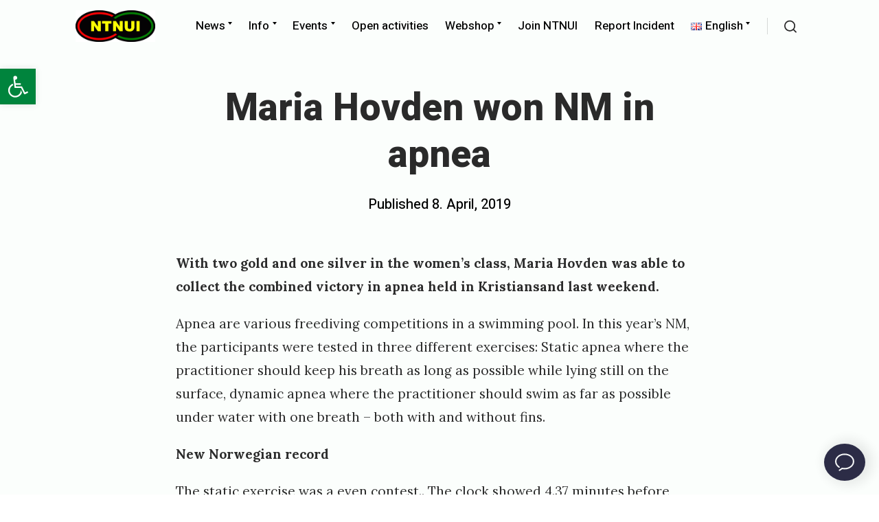

--- FILE ---
content_type: text/css
request_url: https://ntnui.no/wp-content/plugins/easy-widget-columns/public/css/easy-widget-columns-public.css?ver=1.2.4
body_size: 258
content:
/*
 * Column Classes
 */

.one-half,
.one-third,
.two-thirds,
.one-fourth,
.three-fourths,
.one-sixth,
.five-sixths {
	float: left;
	margin-left: 2.5641025641026%;
}

.one-half {
	width: 48.717948717949%;
}

.one-third {
	width: 31.623931623932%;
}

.two-thirds {
	width: 65.811965811966%;
}

.one-fourth {
	width: 23.076923076923%;
}

.three-fourths {
	width: 74.358974358974%;
}

.one-sixth {
	width: 14.529914529915%;
}

.five-sixths {
	width: 82.905982905983%;
}

.first {
	clear: both;
	margin-left: 0;
}


--- FILE ---
content_type: text/css
request_url: https://ntnui.no/wp-content/themes/coblocks/style.css?ver=6.7.2
body_size: 21063
content:
@charset "UTF-8";
/*!
Theme Name: CoBlocks
Theme URI: https://richtabor.com/coblocks-wordpress-theme/
Author: CoBlocks
Author URI: https://richtabor.com
Description: CoBlocks is a beautiful Gutenberg WordPress theme for writers, publishers and content marketers.
Version: 1.2.4
License: GNU General Public License v2 or later
License URI: http://www.gnu.org/licenses/gpl-2.0.html
Text Domain: coblocks
Tags: one-column, custom-colors, editor-style, custom-logo, custom-menu, featured-images, theme-options, translation-ready, blog, photography
*/
/*--------------------------------------------------------------
TABLE OF CONTENTS:
----------------------------------------------------------------
# Normalize
# Typography
# Elements
# Alignments
# Media
	## Captions
	## Galleries
# Accessibility
# Forms
# Navigation
	## Links
	## Menus
	## Pagination
	## Cart
	## Search
	## Mobile
	## Social
# Layouts
	## Main
	## Header
	## Footer
	## Blogroll
	## Search
# Content
	## Posts and Pages
	## Comments
# 404
# Widgets
# Infinite scroll
# Animations
# Cross Browser
*/
/*--------------------------------------------------------------
# Normalize
--------------------------------------------------------------*/
html {
  font-family: sans-serif;
  -webkit-text-size-adjust: 100%;
  -ms-text-size-adjust: 100%;
}

body {
  margin: 0;
}

article,
aside,
details,
figcaption,
figure,
footer,
header,
main,
menu,
nav,
section,
summary {
  display: block;
}

audio,
canvas,
progress,
video {
  display: inline-block;
  vertical-align: baseline;
}

audio:not([controls]) {
  display: none;
  height: 0;
}

a {
  background-color: transparent;
}

a:active,
a:hover {
  outline: 0;
}

abbr[title] {
  border-bottom: 1px dotted;
}

b,
strong {
  font-weight: bold;
}

dfn {
  font-style: italic;
}

h1 {
  font-size: 2em;
  margin: 0.67em 0;
}

mark {
  background: #ff0;
  color: #2a2a2a;
}

small {
  font-size: 80%;
}

sub,
sup {
  font-size: 75%;
  line-height: 0;
  position: relative;
  vertical-align: baseline;
}

sup {
  top: -0.5em;
}

sub {
  bottom: -0.25em;
}

img {
  border: 0;
}

svg:not(:root) {
  overflow: hidden;
}

figure {
  margin: 0;
}

hr {
  -webkit-box-sizing: content-box;
  box-sizing: content-box;
  height: 0;
}

pre {
  overflow: auto;
}

code,
kbd,
pre,
samp {
  font-family: monospace, monospace;
  font-size: 1em;
}

button,
input,
optgroup,
select,
textarea {
  color: inherit;
  font: inherit;
  margin: 0;
}

button {
  overflow: visible;
}

button,
select {
  text-transform: none;
}

button,
html input[type="button"],
input[type="reset"],
input[type="submit"] {
  -webkit-appearance: button;
  cursor: pointer;
}

button[disabled],
html input[disabled] {
  cursor: default;
}

button::-moz-focus-inner,
input::-moz-focus-inner {
  border: 0;
  padding: 0;
}

input {
  line-height: normal;
}

input[type="checkbox"],
input[type="radio"] {
  -webkit-box-sizing: border-box;
  box-sizing: border-box;
  padding: 0;
}

input[type="number"]::-webkit-inner-spin-button,
input[type="number"]::-webkit-outer-spin-button {
  height: auto;
}

input[type="search"]::-webkit-search-cancel-button,
input[type="search"]::-webkit-search-decoration {
  -webkit-appearance: none;
}

fieldset {
  border: 1px solid #c0c0c0;
  margin: 0 2px;
  padding: 0.35em 0.625em 0.75em;
}

legend {
  border: 0;
  padding: 0;
}

textarea {
  overflow: auto;
}

optgroup {
  font-weight: bold;
}

table {
  border-collapse: collapse;
  border-spacing: 0;
}

td,
th {
  padding: 0;
}

/*--------------------------------------------------------------
# Base
--------------------------------------------------------------*/
:root {
  --letter-spacing: 1;
  --caps-letter-spacing: 0.2em;
  --bold-font-weight: 800;
}

.body-font {
  font-family: "Lora", serif;
}

.sans-serif-font,
label,
.wp-block-image figcaption,
.wp-block-gallery .blocks-gallery-item figcaption {
  font-family: "Heebo", sans-serif;
}

.small,
.comment-form-cookies-consent label {
  font-size: 16px;
  font-size: 1rem;
}

@media (min-width: 600px) {
  .small,
  .comment-form-cookies-consent label {
    font-size: 17px;
    font-size: 1.0625rem;
  }
}

.extra-small,
.wp-block-image figcaption,
.wp-block-gallery .blocks-gallery-item figcaption {
  font-size: 13px;
  font-size: 0.8125rem;
}

@media (min-width: 600px) {
  .extra-small,
  .wp-block-image figcaption,
  .wp-block-gallery .blocks-gallery-item figcaption {
    font-size: 15px;
    font-size: 0.9375rem;
  }
}

.smooth {
  -moz-osx-font-smoothing: grayscale;
  -webkit-font-smoothing: antialiased;
}

.regular {
  font-weight: 400;
}

.medium {
  font-weight: 500;
}

.thin {
  font-weight: 300;
}

.medium-bold {
  font-weight: 600;
}

.bold {
  font-weight: 800 !important;
}

.normal {
  font-style: initial !important;
}

.italic {
  font-style: italic;
}

.caps {
  text-transform: uppercase;
  letter-spacing: var(--caps-letter-spacing);
}

.left-align {
  text-align: left;
}

.center-align {
  text-align: center;
}

.right-align {
  text-align: right;
}

.justify {
  text-align: justify;
}

.nowrap {
  white-space: nowrap;
}

.break-word {
  word-wrap: break-word;
}

.list-reset {
  list-style: none;
  padding-left: 0;
  margin: 0;
}

.gray,
.wp-block-image figcaption,
.wp-block-gallery .blocks-gallery-item figcaption {
  color: #656e79;
}

.dark-gray {
  color: #6d6c6c;
}

.white {
  color: #fff;
}

.no-shadow {
  -webkit-box-shadow: none !important;
  box-shadow: none !important;
}

.hide,
.hidden {
  border: 0;
  clip: rect(1px, 1px, 1px, 1px);
  -webkit-clip-path: circle(1% at 1% 1%);
  clip-path: circle(1% at 1% 1%);
  height: 1px;
  overflow: hidden;
  padding: 0;
  position: absolute;
  width: 1px;
}

.bottom-spacer {
  margin-bottom: 2.35em;
}

@media only screen and (min-width: 900px) {
  .bottom-spacer {
    margin-bottom: 2.5em;
  }
}

.top-spacer {
  margin-bottom: 2.35em;
}

@media only screen and (min-width: 900px) {
  .top-spacer {
    margin-top: 2.5em;
  }
}

.margin-left-auto {
  margin-left: auto;
}

.margin-auto {
  margin-left: auto;
  margin-right: auto;
}

.container {
  max-width: 720px;
  margin-left: auto;
  margin-right: auto;
  width: 90%;
}

@media only screen and (min-width: 600px) {
  .container {
    width: 760px;
  }
}

.container.max-width {
  padding-left: 20px;
  padding-right: 20px;
  width: 1100px;
}

.max-width {
  max-width: 100%;
}

.display-block {
  display: block;
}

.display-inline-block {
  display: inline-block;
}

.display-inline {
  display: inline;
}

.display-none {
  display: none;
}

.overflow-hidden {
  overflow: hidden;
}

.flex {
  display: -webkit-box;
  display: -webkit-flex;
  display: -ms-flexbox;
  display: flex;
}

.left {
  float: left;
}

.right {
  float: right;
}

.relative {
  position: relative;
}

.absolute {
  position: absolute;
}

.fixed {
  position: fixed;
}

.top-0 {
  top: 0;
}

.right-0 {
  right: 0;
}

.bottom-0 {
  bottom: 0;
}

.left-0 {
  left: 0;
}

.container--sml {
  max-width: 380px;
  margin: 0 auto;
}

@custom-media --breakpoint-sm (min-width: 40em);
@custom-media --breakpoint-md (min-width: 52em);
@custom-media --breakpoint-lg (min-width: 64em);
@media only screen and (min-width: 600px) {
  .flex {
    display: -webkit-box;
    display: -webkit-flex;
    display: -ms-flexbox;
    display: flex;
  }
}

@media (--breakpoint-sm) {
  .sm-flex {
    display: -webkit-box;
    display: -webkit-flex;
    display: -ms-flexbox;
    display: flex;
  }
}

@media (--breakpoint-md) {
  .md-flex {
    display: -webkit-box;
    display: -webkit-flex;
    display: -ms-flexbox;
    display: flex;
  }
}

@media (--breakpoint-lg) {
  .lg-flex {
    display: -webkit-box;
    display: -webkit-flex;
    display: -ms-flexbox;
    display: flex;
  }
}

.flex-column {
  -webkit-box-orient: vertical;
  -webkit-box-direction: normal;
  -webkit-flex-direction: column;
  -ms-flex-direction: column;
  flex-direction: column;
}

.flex-wrap {
  -webkit-flex-wrap: wrap;
  -ms-flex-wrap: wrap;
  flex-wrap: wrap;
}

.items-start {
  -webkit-box-align: start;
  -webkit-align-items: flex-start;
  -ms-flex-align: start;
  align-items: flex-start;
}

.items-end {
  -webkit-box-align: end;
  -webkit-align-items: flex-end;
  -ms-flex-align: end;
  align-items: flex-end;
}

.items-center {
  -webkit-box-align: center;
  -webkit-align-items: center;
  -ms-flex-align: center;
  align-items: center;
}

.items-baseline {
  -webkit-box-align: baseline;
  -webkit-align-items: baseline;
  -ms-flex-align: baseline;
  align-items: baseline;
}

.items-stretch {
  -webkit-box-align: stretch;
  -webkit-align-items: stretch;
  -ms-flex-align: stretch;
  align-items: stretch;
}

.self-start {
  -webkit-align-self: flex-start;
  -ms-flex-item-align: start;
  align-self: flex-start;
}

.self-end {
  -webkit-align-self: flex-end;
  -ms-flex-item-align: end;
  align-self: flex-end;
}

.self-center {
  -webkit-align-self: center;
  -ms-flex-item-align: center;
  align-self: center;
}

.self-baseline {
  -webkit-align-self: baseline;
  -ms-flex-item-align: baseline;
  align-self: baseline;
}

.self-stretch {
  -webkit-align-self: stretch;
  -ms-flex-item-align: stretch;
  align-self: stretch;
}

.justify-start {
  -webkit-box-pack: start;
  -webkit-justify-content: flex-start;
  -ms-flex-pack: start;
  justify-content: flex-start;
}

.justify-end {
  -webkit-box-pack: end;
  -webkit-justify-content: flex-end;
  -ms-flex-pack: end;
  justify-content: flex-end;
}

.justify-center {
  -webkit-box-pack: center;
  -webkit-justify-content: center;
  -ms-flex-pack: center;
  justify-content: center;
}

.justify-between {
  -webkit-box-pack: justify;
  -webkit-justify-content: space-between;
  -ms-flex-pack: justify;
  justify-content: space-between;
}

.justify-around {
  -webkit-justify-content: space-around;
  -ms-flex-pack: distribute;
  justify-content: space-around;
}

.content-start {
  -webkit-align-content: flex-start;
  -ms-flex-line-pack: start;
  align-content: flex-start;
}

.content-end {
  -webkit-align-content: flex-end;
  -ms-flex-line-pack: end;
  align-content: flex-end;
}

.content-center {
  -webkit-align-content: center;
  -ms-flex-line-pack: center;
  align-content: center;
}

.content-between {
  -webkit-align-content: space-between;
  -ms-flex-line-pack: justify;
  align-content: space-between;
}

.content-around {
  -webkit-align-content: space-around;
  -ms-flex-line-pack: distribute;
  align-content: space-around;
}

.content-stretch {
  -webkit-align-content: stretch;
  -ms-flex-line-pack: stretch;
  align-content: stretch;
}

/*--------------------------------------------------------------
# Typography
--------------------------------------------------------------*/
body,
button,
input,
select,
textarea {
  line-height: 1.8;
  color: #2a2a2a;
  font-family: "Lora", serif;
  line-height: 1.8;
}

body,
button,
input,
select,
textarea {
  font-size: 17px;
}

@media screen and (min-width: 600px) {
  body,
  button,
  input,
  select,
  textarea {
    font-size: calc(17px + 2 * ((100vw - 600px) / 600));
  }
}

@media screen and (min-width: 1200px) {
  body,
  button,
  input,
  select,
  textarea {
    font-size: 19px;
  }
}

@media screen and (min-width: 600px) {
  body,
  button,
  input,
  select,
  textarea {
    line-height: calc(1.4em + (1.6 - 1.3) * ((100vw - 18em) / (35 - 18)));
  }
}

@media screen and (min-width: 820px) {
  body,
  button,
  input,
  select,
  textarea {
    line-height: 1.8;
  }
}

body {
  -webkit-overflow-scrolling: touch;
  -webkit-text-size-adjust: none;
  text-rendering: optimizeLegibility;
  word-wrap: break-word;
}

h1,
h2,
h3,
h4,
h5,
h6 {
  clear: both;
  color: #2a2a2a;
  font-family: "Heebo", serif;
  font-weight: 800;
  line-height: 1.25;
  margin: 0;
}

.entry-content h1,
.entry-content h2,
.entry-content h3,
.entry-content h4,
.entry-content h5,
.entry-content h6 {
  margin-bottom: 0 !important;
  padding-top: 10px;
  position: relative;
}

.entry-content h1:target::before,
.entry-content h2:target::before,
.entry-content h3:target::before,
.entry-content h4:target::before,
.entry-content h5:target::before,
.entry-content h6:target::before {
  border-left: 5px solid #2a2a2a;
  content: "";
  height: 50%;
  height: calc(100% - 5px);
  left: 0;
  position: absolute;
  top: 5px;
}

.entry-content h1 + p,
.entry-content h2 + p,
.entry-content h3 + p,
.entry-content h4 + p,
.entry-content h5 + p,
.entry-content h6 + p {
  margin-top: 15px;
}

.entry-content h1 + ul,
.entry-content h1 + ol,
.entry-content h2 + ul,
.entry-content h2 + ol,
.entry-content h3 + ul,
.entry-content h3 + ol,
.entry-content h4 + ul,
.entry-content h4 + ol,
.entry-content h5 + ul,
.entry-content h5 + ol,
.entry-content h6 + ul,
.entry-content h6 + ol {
  margin-top: 15px;
}

.entry-content h1 + .wp-block-image,
.entry-content h1 + .wp-block-gallery,
.entry-content h2 + .wp-block-image,
.entry-content h2 + .wp-block-gallery,
.entry-content h3 + .wp-block-image,
.entry-content h3 + .wp-block-gallery,
.entry-content h4 + .wp-block-image,
.entry-content h4 + .wp-block-gallery,
.entry-content h5 + .wp-block-image,
.entry-content h5 + .wp-block-gallery,
.entry-content h6 + .wp-block-image,
.entry-content h6 + .wp-block-gallery {
  margin-top: 25px !important;
}

.entry-content h1 + div[class*="blockgallery"],
.entry-content h2 + div[class*="blockgallery"],
.entry-content h3 + div[class*="blockgallery"],
.entry-content h4 + div[class*="blockgallery"],
.entry-content h5 + div[class*="blockgallery"],
.entry-content h6 + div[class*="blockgallery"] {
  margin-top: 25px;
}

h1,
.h1 {
  font-size: 32px;
}

@media screen and (min-width: 514px) {
  h1,
  .h1 {
    font-size: calc(32px + 23 * ((100vw - 514px) / 686));
  }
}

@media screen and (min-width: 1200px) {
  h1,
  .h1 {
    font-size: 55px;
  }
}

h2,
.h2 {
  font-size: 28px;
}

@media screen and (min-width: 514px) {
  h2,
  .h2 {
    font-size: calc(28px + 6 * ((100vw - 514px) / 306));
  }
}

@media screen and (min-width: 820px) {
  h2,
  .h2 {
    font-size: 34px;
  }
}

h3,
.h3 {
  font-size: 24px;
}

@media screen and (min-width: 514px) {
  h3,
  .h3 {
    font-size: calc(24px + 4 * ((100vw - 514px) / 306));
  }
}

@media screen and (min-width: 820px) {
  h3,
  .h3 {
    font-size: 28px;
  }
}

h4,
.h4,
body div.sharedaddy h3.sd-title {
  font-size: 20px;
}

@media screen and (min-width: 514px) {
  h4,
  .h4,
  body div.sharedaddy h3.sd-title {
    font-size: calc(20px + 5 * ((100vw - 514px) / 306));
  }
}

@media screen and (min-width: 820px) {
  h4,
  .h4,
  body div.sharedaddy h3.sd-title {
    font-size: 25px;
  }
}

h5,
.h5 {
  font-size: 19px;
  font-size: 1.1875rem;
}

@media only screen and (min-width: 600px) {
  h5,
  .h5 {
    font-size: 20px;
    font-size: 1.25rem;
  }
}

h6,
.h6 {
  font-size: 17px;
  font-size: 1.0625rem;
}

@media only screen and (min-width: 600px) {
  h6,
  .h6 {
    font-size: 18px;
    font-size: 1.125rem;
  }
}

em,
cite {
  font-style: italic;
}

b,
strong {
  font-weight: bold;
}

p {
  margin: 0 0 1em;
}

dfn,
cite,
em,
i {
  font-style: italic;
}

q {
  quotes: "“" "”" "‘" "’";
}

address {
  font-style: italic;
  margin: 0 0 1.75em;
}

code,
kbd,
tt,
var,
samp,
pre {
  font-family: Menlo, Consolas, monaco, monospace;
  font-size: 0.7575757576em;
}

pre {
  background-color: #f1f1f1;
  clear: both;
  display: block;
  overflow: auto;
  white-space: pre-wrap;
  word-wrap: break-word;
}

code {
  font-size: 15px;
  font-size: 0.9375rem;
  padding: 3px 10px;
  position: relative;
  top: -1px;
  border-radius: 3px;
  background-color: #f1f1f1;
}

abbr,
acronym {
  border-bottom: 1px dotted #e8e8e8;
  cursor: help;
}

ins {
  background: #fff9c0;
  text-decoration: none;
}

big {
  font-size: 125%;
}

strike,
del {
  text-decoration: line-through;
}

/*--------------------------------------------------------------
# Icons
--------------------------------------------------------------*/
#sprite {
  border: 0;
  clip: rect(1px, 1px, 1px, 1px);
  -webkit-clip-path: circle(1% at 1% 1%);
  clip-path: circle(1% at 1% 1%);
  height: 1px;
  overflow: hidden;
  padding: 0;
  position: absolute;
  width: 1px;
}

.icon--gutenkit {
  background-color: #2a2a2a;
}

.icon-chain {
  -webkit-transform: scale(0.6) !important;
  -ms-transform: scale(0.6) !important;
  transform: scale(0.6) !important;
}

.icon-rss {
  -webkit-transform: scale(0.6) !important;
  -ms-transform: scale(0.6) !important;
  transform: scale(0.6) !important;
}

.icon-dribbble {
  -webkit-transform: scale(1.32) !important;
  -ms-transform: scale(1.32) !important;
  transform: scale(1.32) !important;
}

.icon-wordpress {
  position: relative;
  top: 0.05em;
}

.icon-slack {
  position: relative;
  top: 0.029em;
}

.svg-fallback {
  display: none;
}

.no-svg .svg-fallback {
  display: inline-block;
}

/* Dropdown toggle fallbacks */
.no-svg .dropdown-toggle {
  padding: 0.5em 0 0;
  right: 0;
  text-align: center;
  width: 2em;
}

.no-svg .dropdown-toggle .icon {
  display: none;
}

.no-svg .dropdown-toggle .svg-fallback.icon-down {
  font-size: 15px;
  font-size: 0.9375rem;
  font-weight: bold;
  line-height: 1;
  -webkit-transform: rotate(180deg);
  -ms-transform: rotate(180deg);
  transform: rotate(180deg);
  color: #656e79;
  position: relative;
  top: -3px;
  right: -10px;
}

.no-svg .dropdown-toggle.toggled-on .svg-fallback.icon-down {
  top: 2px;
  -webkit-transform: rotate(0);
  -ms-transform: rotate(0);
  transform: rotate(0);
}

.no-svg .dropdown-toggle .svg-fallback.icon-down:before {
  content: "\005E";
}

/* Social Menu fallbacks */
/*--------------------------------------------------------------
# Elements
--------------------------------------------------------------*/
html {
  -webkit-box-sizing: border-box;
  box-sizing: border-box;
}

*,
*::before,
*::after {
  -webkit-box-sizing: inherit;
  box-sizing: inherit;
}

body {
  background: #fff;
}

body.custom-background.nav-open {
  background-image: none;
}

hr {
  background-color: #2a2a2a;
  opacity: 0.1;
  border: 0;
  height: 1px;
  margin: 0 0 1.5em;
}

@media (min-width: 600px) {
  hr {
    margin: 0 0 1.85em;
  }
}

hr.wp-block-separator {
  background: none;
}

img {
  height: auto;
  max-width: 100%;
  vertical-align: middle;
}

@-ms-viewport {
  width: device-width;
}

@-o-viewport {
  width: device-width;
}

@viewport {
  width: device-width;
}

/*--------------------------------------------------------------
#  Buttons
--------------------------------------------------------------*/
.submit,
.button {
  font-size: 16px;
  font-size: 1rem;
  -webkit-appearance: none;
  -moz-appearance: none;
  appearance: none;
  background: #1c1c1c;
  border: none;
  -webkit-box-shadow: none !important;
  box-shadow: none !important;
  color: #fff;
  cursor: pointer;
  display: inline-block;
  border-radius: 4px;
  font-family: "Heebo", sans-serif;
  font-weight: 500;
  padding: 0.53em 1.3em 0.53em;
  position: relative;
  text-decoration: none;
  -webkit-transform: translate3d(0, 0, 0);
  transform: translate3d(0, 0, 0);
  -webkit-transition: background 200ms cubic-bezier(0.645, 0.045, 0.355, 1),
    border 200ms cubic-bezier(0.645, 0.045, 0.355, 1);
  transition: background 200ms cubic-bezier(0.645, 0.045, 0.355, 1),
    border 200ms cubic-bezier(0.645, 0.045, 0.355, 1);
}

.submit:hover,
.button:hover {
  background: #656e79;
  color: #fff;
  outline: none;
}

.submit:focus,
.button:focus {
  outline: 1px dotted #959595;
  outline-offset: -4px;
}

.submit--sml,
.button--sml {
  font-size: 15px;
  font-size: 0.9375rem;
  padding: 0.24em 1.3em 0.2em;
}

.submit--lrg,
.button--lrg {
  font-size: 18px;
  font-size: 1.125rem;
  padding-top: 0.44em;
}

.submit--ghost,
.button--ghost {
  background: transparent !important;
  border: 1px solid rgba(0, 0, 0, 0.2);
  color: #2a2a2a;
}

.submit--ghost:hover,
.button--ghost:hover {
  border-color: rgba(0, 0, 0, 0.3);
  color: #2a2a2a;
}

.submit--gray,
.button--gray {
  background: rgba(0, 0, 0, 0.04);
  color: #656e79;
}

.submit--gray:hover,
.button--gray:hover {
  color: #656e79;
}

.submit--round,
.button--round {
  border-radius: 50px;
}

.submit--trans,
.button--trans {
  font-size: 17px;
  font-size: 1.0625rem;
  background: transparent !important;
  border: 0;
  color: #2a2a2a;
}

.submit--trans:hover,
.button--trans:hover {
  background: rgba(0, 0, 0, 0.04);
  color: #2a2a2a;
  border: 0;
  -webkit-box-shadow: none;
  box-shadow: none;
}

.submit--attention,
.button--attention {
  -webkit-animation: buttonAttention 800ms infinite alternate;
  animation: buttonAttention 800ms infinite alternate;
}

.submit--attention--fb,
.button--attention--fb {
  -webkit-animation: buttonAttentionFB 800ms infinite alternate;
  animation: buttonAttentionFB 800ms infinite alternate;
}

.submit--attention--linkedin,
.button--attention--linkedin {
  -webkit-animation: buttonAttentionLinkedIn 800ms infinite alternate;
  animation: buttonAttentionLinkedIn 800ms infinite alternate;
}

.submit--chromeless,
.button--chromeless {
  border: 0;
  -webkit-box-shadow: 0;
  box-shadow: 0;
  display: inline-block;
  background: none !important;
  line-height: 1 !important;
}

.submit--fullwidth,
.button--fullwidth {
  width: 100%;
}

@media only screen and (max-width: 599px) {
  .submit--mobile-fullwidth,
  .button--mobile-fullwidth {
    width: 100%;
  }
}

input[type="submit"],
input[type="button"] {
  font-size: 16px;
  font-size: 1rem;
  -webkit-appearance: none;
  -moz-appearance: none;
  appearance: none;
  background: #1c1c1c;
  border: none;
  -webkit-box-shadow: 0 0 0;
  box-shadow: 0 0 0;
  color: #fff;
  cursor: pointer;
  display: inline-block;
  border-radius: 4px;
  font-family: "Heebo", sans-serif;
  font-weight: 500;
  padding: 0.53em 1.3em 0.53em;
  position: relative;
  text-decoration: none;
  -webkit-transform: translate3d(0, 0, 0);
  transform: translate3d(0, 0, 0);
  -webkit-transition: background 200ms cubic-bezier(0.645, 0.045, 0.355, 1),
    border 200ms cubic-bezier(0.645, 0.045, 0.355, 1);
  transition: background 200ms cubic-bezier(0.645, 0.045, 0.355, 1),
    border 200ms cubic-bezier(0.645, 0.045, 0.355, 1);
}

input[type="submit"]:hover,
input[type="button"]:hover {
  background: #656e79;
  color: #fff;
  outline: none;
}

input[type="submit"]:focus,
input[type="button"]:focus {
  outline: 1px dotted #959595;
  outline-offset: -4px;
}

.animation--pulse:active {
  -webkit-animation: pulse 100ms;
  animation: pulse 100ms;
  -webkit-animation-fill-mode: none;
  animation-fill-mode: none;
}

@-webkit-keyframes pulse {
  0% {
    -webkit-transform: scale(1);
    transform: scale(1);
  }
  15% {
    -webkit-transform: scale(0.85);
    transform: scale(0.85);
  }
  100% {
    -webkit-transform: scale(1);
    transform: scale(1);
  }
}

@keyframes pulse {
  0% {
    -webkit-transform: scale(1);
    transform: scale(1);
  }
  15% {
    -webkit-transform: scale(0.85);
    transform: scale(0.85);
  }
  100% {
    -webkit-transform: scale(1);
    transform: scale(1);
  }
}

@-webkit-keyframes buttonAttention {
  0% {
    background: rgba(26, 139, 240, 0.02);
  }
  100% {
    background: rgba(26, 139, 240, 0.08);
  }
}

@keyframes buttonAttention {
  0% {
    background: rgba(26, 139, 240, 0.02);
  }
  100% {
    background: rgba(26, 139, 240, 0.08);
  }
}

@-webkit-keyframes buttonAttentionFB {
  0% {
    background: rgba(59, 89, 152, 0.02);
  }
  100% {
    background: rgba(59, 89, 152, 0.08);
  }
}

@keyframes buttonAttentionFB {
  0% {
    background: rgba(59, 89, 152, 0.02);
  }
  100% {
    background: rgba(59, 89, 152, 0.08);
  }
}

@-webkit-keyframes buttonAttentionLinkedIn {
  0% {
    background: rgba(0, 132, 191, 0.02);
  }
  100% {
    background: rgba(0, 132, 191, 0.08);
  }
}

@keyframes buttonAttentionLinkedIn {
  0% {
    background: rgba(0, 132, 191, 0.02);
  }
  100% {
    background: rgba(0, 132, 191, 0.08);
  }
}

/*--------------------------------------------------------------
# Fields
--------------------------------------------------------------*/
select,
textarea,
input[type="text"],
input[type="email"],
input[type="url"],
input[type="password"],
input[type="search"] {
  font-size: 18px;
  font-size: 1.125rem;
  -webkit-appearance: none;
  -moz-appearance: none;
  appearance: none;
  background-color: #fff;
  border: 2px solid #dfdfdf;
  -webkit-box-shadow: none;
  box-shadow: none;
  font-family: "Heebo", serif;
  border-radius: 5px;
  font-weight: 400;
  color: #2a2a2a;
  display: inline-block;
  margin: 0 0 25px 0;
  line-height: 1.7;
  outline: none;
  padding: 0.36em 0.95em 0.25em;
  position: relative;
  vertical-align: middle;
  width: 100%;
}

select:focus,
textarea:focus,
input[type="text"]:focus,
input[type="email"]:focus,
input[type="url"]:focus,
input[type="password"]:focus,
input[type="search"]:focus {
  border-color: #2a2a2a;
  outline: none;
  color: #2a2a2a;
}

.comments select,
.comments textarea,
.comments input[type="text"],
.comments input[type="email"],
.comments input[type="url"],
.comments input[type="password"],
.comments input[type="search"] {
  font-family: "Lora", serif;
}

textarea {
  padding: 0.5em 0.95em;
  min-height: 220px;
}

label {
  font-size: 16px;
  font-size: 1rem;
  -moz-osx-font-smoothing: grayscale;
  -webkit-font-smoothing: antialiased;
  color: #656e79;
  display: block;
  font-weight: 500;
  margin-bottom: 2px;
  z-index: 99;
}

@media only screen and (min-width: 600px) {
  label {
    font-size: 18px;
    font-size: 1.125rem;
  }
}

form p {
  margin-bottom: 0;
}

::-webkit-input-placeholder {
  color: #bbb;
}

.js--focus ::-webkit-input-placeholder {
  color: #bbb;
}

:-moz-placeholder {
  color: #bbb;
}

.js--focus :-moz-placeholder {
  color: #bbb;
}

::-moz-placeholder {
  color: #bbb;
  opacity: 1;
}

.js--focus ::-moz-placeholder {
  color: #bbb;
}

:-ms-input-placeholder {
  color: #bbb;
}

.js--focus :-ms-input-placeholder {
  color: #bbb;
}

.wp-activate-container {
  max-width: 720px;
  margin-left: auto;
  margin-right: auto;
  width: 90%;
  text-align: center;
}

@media only screen and (min-width: 600px) {
  .wp-activate-container {
    width: 760px;
  }
}

.wp-activate-container h2 {
  margin-bottom: 0.3em;
}

/*--------------------------------------------------------------
# Clearings
--------------------------------------------------------------*/
.clear,
.clearfix,
.textwidget,
.site-footer,
.entry-content,
.primary-menu,
article[class^="post-"] {
  *zoom: 1;
}

.clear:before,
.clear:after,
.clearfix:before,
.clearfix:after,
.textwidget:before,
.textwidget:after,
.site-footer:before,
.site-footer:after,
.entry-content:before,
.entry-content:after,
.primary-menu:before,
.primary-menu:after,
article[class^="post-"]:before,
article[class^="post-"]:after {
  content: "";
  display: table;
}

.clear:after,
.clearfix:after,
.textwidget:after,
.site-footer:after,
.entry-content:after,
.primary-menu:after,
article[class^="post-"]:after {
  clear: both;
}

/*--------------------------------------------------------------
# Media
--------------------------------------------------------------*/
.size-full,
.size-large,
.alignnone:not(.wp-block-gallery) {
  display: block;
  height: auto;
  max-width: 100%;
}

/* Make sure embeds and iframes fit their containers. */
embed,
iframe,
object {
  max-width: 100%;
}

/*--------------------------------------------------------------
## Galleries
--------------------------------------------------------------*/
.gallery-item {
  display: inline-block;
  text-align: left;
  vertical-align: top;
  margin: 0 0 1.5em;
  padding: 0 1em 0 0;
  width: 50%;
}

.gallery-item a {
  -webkit-box-shadow: none !important;
  box-shadow: none !important;
}

.gallery-columns-1 .gallery-item {
  width: 100%;
}

.gallery-columns-2 .gallery-item {
  max-width: 50%;
}

.gallery-columns-3 .gallery-item {
  max-width: 33.33%;
}

.gallery-item a,
.gallery-item a:hover,
.gallery-item a:focus {
  -webkit-box-shadow: none;
  box-shadow: none;
  background: none;
  display: inline-block;
  max-width: 100%;
}

.gallery-item a img {
  display: block;
  -webkit-transition: -webkit-filter 0.2s ease-in;
  transition: -webkit-filter 0.2s ease-in;
  transition: filter 0.2s ease-in;
  transition: filter 0.2s ease-in, -webkit-filter 0.2s ease-in;
  -webkit-backface-visibility: hidden;
  backface-visibility: hidden;
}

.gallery-item a:hover img,
.gallery-item a:focus img {
  -webkit-filter: opacity(60%);
  filter: opacity(60%);
}

.gallery-caption {
  display: block;
  text-align: left;
  padding: 0 10px 0 0;
  margin-bottom: 0;
}

/*--------------------------------------------------------------
## Captions
--------------------------------------------------------------*/
.wp-caption {
  margin-bottom: 1.5em;
  max-width: 100%;
  text-align: center;
}

.wp-caption img[class*="wp-image-"] {
  margin-left: auto;
  margin-right: auto;
}

.wp-caption-text {
  font-size: 12px;
  font-size: 0.75rem;
  color: #656e79;
  font-family: "Heebo", serif;
  line-height: 1.5;
  margin-top: 15px;
  margin-bottom: 30px;
}

@media (min-width: 600px) {
  .wp-caption-text {
    font-size: 13px;
    font-size: 0.8125rem;
    margin-bottom: 40px;
  }
}

.alignleft .wp-caption-text,
.alignright .wp-caption-text {
  margin-bottom: 0;
}

.wp-block-image figcaption,
.wp-block-gallery .blocks-gallery-item figcaption {
  background: transparent;
  margin-bottom: -0.3em;
  margin-top: 0.85em;
}

.wp-block-image figcaption a:hover,
.wp-block-gallery .blocks-gallery-item figcaption a:hover {
  color: #2a2a2a;
}

.wp-block-image.aligncenter figcaption,
.wp-block-image.alignfull figcaption,
.wp-block-gallery .blocks-gallery-item.aligncenter figcaption,
.wp-block-gallery .blocks-gallery-item.alignfull figcaption {
  margin-bottom: -0.5em;
}

@media (min-width: 600px) {
  .wp-block-image.aligncenter figcaption,
  .wp-block-image.alignfull figcaption,
  .wp-block-gallery .blocks-gallery-item.aligncenter figcaption,
  .wp-block-gallery .blocks-gallery-item.alignfull figcaption {
    margin-bottom: -0.8em;
  }
}

.wp-block-gallery .blocks-gallery-item figcaption {
  background: rgba(255, 255, 255, 0.7);
  padding-top: 0.6em;
  padding-bottom: 0.5em;
  bottom: 4px;
}

.wp-block-gallery .blocks-gallery-item:nth-child(1):last-child figcaption {
  bottom: -34px;
}

.wp-block-gallery .blocks-gallery-item:nth-child(1):last-child .has-caption {
  position: relative;
  margin-bottom: 1.7rem;
}

@media (min-width: 600px) {
  .wp-block-gallery .blocks-gallery-item:nth-child(1):last-child .has-caption {
    margin-bottom: 1.3rem;
  }
}

.wp-block-gallery.columns-1 .blocks-gallery-item figcaption {
  background: #fff;
}

.wp-block-gallery.columns-1 .blocks-gallery-item:not(:last-child) figcaption {
  padding-top: 0.75em;
  padding-bottom: 1.5rem;
}

.wp-block-gallery.columns-1 .blocks-gallery-item:last-child figcaption {
  padding-bottom: 0;
  margin-bottom: -0.25rem;
}

/*--------------------------------------------------------------
# Accessibility
--------------------------------------------------------------*/
.screen-reader-text {
  clip: rect(1px, 1px, 1px, 1px);
  height: 1px;
  overflow: hidden;
  position: absolute !important;
  width: 1px;
  word-wrap: normal !important;
  /* Many screen reader and browser combinations announce broken words as they would appear visually. */
}

.screen-reader-text:focus {
  font-size: 15px;
  font-size: 0.9375rem;
  background-color: #f1f1f1;
  border-radius: 3px;
  clip: auto;
  color: #21759b;
  display: block;
  height: auto;
  left: 5px;
  line-height: normal;
  padding: 0.9375rem;
  text-decoration: none;
  top: 5px;
  width: auto;
  z-index: 100000;
}

/*--------------------------------------------------------------
# Navigation
--------------------------------------------------------------*/
/*--------------------------------------------------------------
## Links
--------------------------------------------------------------*/
a {
  color: inherit;
  text-decoration: none;
}

a:hover,
a:active {
  outline: 0;
}

.pingback a:not(.comment-edit-link),
.entry-content a:not(.bean-btn) {
  -webkit-box-shadow: inset 0 -1px 0 currentcolor;
  box-shadow: inset 0 -1px 0 currentcolor;
  text-decoration: none;
}

.pingback a:not(.comment-edit-link):focus,
.entry-content a:not(.bean-btn):focus {
  outline: thin dotted;
}

.pingback a:not(.comment-edit-link):hover,
.pingback a:not(.comment-edit-link):focus,
.entry-content a:not(.bean-btn):hover,
.entry-content a:not(.bean-btn):focus {
  -webkit-box-shadow: inset 0 0 0 currentcolor, 0 3px 0 currentcolor;
  box-shadow: inset 0 0 0 currentcolor, 0 3px 0 currentcolor;
}

/*--------------------------------------------------------------
## Social Navigation
--------------------------------------------------------------*/
.social-navigation ul li a {
  cursor: pointer;
  display: inline-block;
  overflow: hidden;
  color: #2a2a2a;
}

.social-navigation svg {
  width: 28px;
  height: 28px;
}

.social-navigation ul {
  height: 28px;
}

.social-navigation {
  height: 28px;
  -webkit-transition: margin 0.3s cubic-bezier(0.694, 0.0482, 0.335, 1);
  transition: margin 0.3s cubic-bezier(0.694, 0.0482, 0.335, 1);
}

@media only screen and (max-width: 299px) {
  .social-navigation {
    display: none;
  }
}

.social-navigation li {
  display: inline-block;
  margin-right: -3px;
  -webkit-transform: translate3d(0, 0, 0);
  transform: translate3d(0, 0, 0);
  -webkit-transition: margin 0.3s cubic-bezier(0.694, 0.0482, 0.335, 1),
    -webkit-transform 0.3s cubic-bezier(0.694, 0.0482, 0.335, 1);
  transition: margin 0.3s cubic-bezier(0.694, 0.0482, 0.335, 1),
    -webkit-transform 0.3s cubic-bezier(0.694, 0.0482, 0.335, 1);
  transition: margin 0.3s cubic-bezier(0.694, 0.0482, 0.335, 1),
    transform 0.3s cubic-bezier(0.694, 0.0482, 0.335, 1);
  transition: margin 0.3s cubic-bezier(0.694, 0.0482, 0.335, 1),
    transform 0.3s cubic-bezier(0.694, 0.0482, 0.335, 1),
    -webkit-transform 0.3s cubic-bezier(0.694, 0.0482, 0.335, 1);
}

.social-navigation a {
  -webkit-transition: opacity 100ms cubic-bezier(0.645, 0.045, 0.355, 1);
  transition: opacity 100ms cubic-bezier(0.645, 0.045, 0.355, 1);
}

@media (hover) {
  .social-navigation a:hover {
    opacity: 0.7;
  }
}

.social-navigation .screen-reader-text {
  position: relative;
  top: -9px;
  margin-right: 5px;
  margin-left: 10px;
}

li:first-child .social-navigation .screen-reader-text {
  margin-left: 0;
}

.site-header .social-navigation {
  position: relative;
  margin-left: 7px;
}

.site-header .social-navigation svg {
  fill: #2a2a2a;
  -webkit-transform: scale(1.4);
  -ms-transform: scale(1.4);
  transform: scale(1.4);
}

.social-navigation .customize-partial-edit-shortcut button {
  display: none;
}

/*--------------------------------------------------------------
## Dropdown
--------------------------------------------------------------*/
.dropdown-toggle {
  background-color: transparent;
  border: 0;
  -webkit-box-shadow: none;
  box-shadow: none;
  display: block;
  font-size: 16px !important;
  left: -0.3em;
  margin: 0 auto;
  padding: 5px 10px;
  position: absolute;
  text-shadow: none;
  top: 0;
  left: initial;
  padding: 0;
  right: 0.1em;
  line-height: 1.1 !important;
}

.dropdown-toggle:hover,
.dropdown-toggle:focus {
  background: transparent;
}

.dropdown-toggle:focus {
  outline: thin dotted;
}

.dropdown-toggle.toggled-on .icon {
  -webkit-transform: rotate(-180deg);
  -ms-transform: rotate(-180deg);
  transform: rotate(-180deg);
}

.main-navigation .dropdown-toggle .icon {
  display: none;
}

@media only screen and (min-width: 600px) {
  .main-navigation .dropdown-toggle .icon {
    display: initial;
    fill: #656e79;
    height: 7px;
    position: relative;
    width: 7px;
    -webkit-transition: opacity 100ms cubic-bezier(0.645, 0.045, 0.355, 1),
      -webkit-transform 200ms 300ms cubic-bezier(0.694, 0, 0.335, 1);
    transition: opacity 100ms cubic-bezier(0.645, 0.045, 0.355, 1),
      -webkit-transform 200ms 300ms cubic-bezier(0.694, 0, 0.335, 1);
    transition: transform 200ms 300ms cubic-bezier(0.694, 0, 0.335, 1),
      opacity 100ms cubic-bezier(0.645, 0.045, 0.355, 1);
    transition: transform 200ms 300ms cubic-bezier(0.694, 0, 0.335, 1),
      opacity 100ms cubic-bezier(0.645, 0.045, 0.355, 1),
      -webkit-transform 200ms 300ms cubic-bezier(0.694, 0, 0.335, 1);
    -webkit-transform-origin: 50% 50%;
    -ms-transform-origin: 50% 50%;
    transform-origin: 50% 50%;
    top: 6px;
  }
}

@media only screen and (min-width: 600px) and (max-width: 700px) {
  .main-navigation .dropdown-toggle .icon {
    top: 4px;
  }
}

/* The Dropdown container. */
@media only screen and (min-width: 600px) {
  .main-navigation ul ul {
    background: #fff;
    margin-top: -10px;
    margin: 0;
    opacity: 0;
    padding: 8px 0;
    position: absolute;
    right: -8px;
    top: 100%;
    -webkit-box-shadow: 3px 3px 0 0 rgba(0, 0, 0, 0.05);
    box-shadow: 3px 3px 0 0 rgba(0, 0, 0, 0.05);
    -webkit-transition: opacity 200ms ease-in-out 300ms,
      visibility 200ms linear 300ms, -webkit-transform 200ms linear 300ms;
    transition: opacity 200ms ease-in-out 300ms, visibility 200ms linear 300ms,
      -webkit-transform 200ms linear 300ms;
    transition: transform 200ms linear 300ms, opacity 200ms ease-in-out 300ms,
      visibility 200ms linear 300ms;
    transition: transform 200ms linear 300ms, opacity 200ms ease-in-out 300ms,
      visibility 200ms linear 300ms, -webkit-transform 200ms linear 300ms;
    visibility: hidden;
    z-index: 99999;
    min-width: 175px;
  }
}

@media only screen and (min-width: 600px) and (min-width: 600px) {
  .main-navigation ul ul {
    right: -100%;
    left: auto;
    padding: 12px 0;
    margin-top: 10px;
    border-radius: 4px;
    border: 1px solid rgba(0, 0, 0, 0.15);
    -webkit-transform: translate3d(0, 10px, 0);
    transform: translate3d(0, 10px, 0);
  }
}

@media only screen and (min-width: 600px) {
  .main-navigation ul ul li {
    display: block;
  }
}

@media only screen and (min-width: 600px) and (min-width: 600px) {
  .main-navigation ul ul li {
    min-width: 175px;
  }
}

@media only screen and (min-width: 600px) {
  .main-navigation ul ul li a {
    display: block;
    width: 100%;
  }
}

@media only screen and (min-width: 600px) and (min-width: 600px) {
  .main-navigation ul ul li a {
    border-radius: 0 !important;
    padding: 4px 18px !important;
  }
}

@media only screen and (min-width: 600px) {
  .main-navigation ul li:hover > ul,
  .main-navigation ul li.focus > ul {
    -webkit-transition: opacity 200ms ease-in-out, visibility 0ms 0ms linear,
      -webkit-transform 200ms linear;
    transition: opacity 200ms ease-in-out, visibility 0ms 0ms linear,
      -webkit-transform 200ms linear;
    transition: transform 200ms linear, opacity 200ms ease-in-out,
      visibility 0ms 0ms linear;
    transition: transform 200ms linear, opacity 200ms ease-in-out,
      visibility 0ms 0ms linear, -webkit-transform 200ms linear;
    visibility: visible;
    opacity: 1;
    -webkit-transform: translate3d(0, 0, 0);
    transform: translate3d(0, 0, 0);
  }
  .main-navigation ul {
    /* The dropdown's arrow pointer nib, located at the top. */
  }
  .main-navigation ul li.menu-item-has-children,
  .main-navigation ul li.page_item_has_children {
    margin-right: 7px;
  }
}

@media only screen and (min-width: 600px) and (min-width: 600px) {
  .main-navigation ul li.menu-item-has-children a,
  .main-navigation ul li.page_item_has_children a {
    padding-right: 13px;
  }
}

@media only screen and (min-width: 600px) and (min-width: 600px) {
  .main-navigation ul li.menu-item-has-children::after,
  .main-navigation ul li.menu-item-has-children::before,
  .main-navigation ul li.page_item_has_children::after,
  .main-navigation ul li.page_item_has_children::before {
    border-style: solid;
    border-width: 0 6px 6px;
    bottom: -11px;
    content: "";
    height: 0;
    opacity: 0;
    position: absolute;
    right: 1em;
    -webkit-transform: translate3d(0, 10px, 0);
    transform: translate3d(0, 10px, 0);
    -webkit-transition: opacity 200ms ease-in-out 300ms,
      visibility 200ms linear 300ms, -webkit-transform 200ms linear 300ms;
    transition: opacity 200ms ease-in-out 300ms, visibility 200ms linear 300ms,
      -webkit-transform 200ms linear 300ms;
    transition: transform 200ms linear 300ms, opacity 200ms ease-in-out 300ms,
      visibility 200ms linear 300ms;
    transition: transform 200ms linear 300ms, opacity 200ms ease-in-out 300ms,
      visibility 200ms linear 300ms, -webkit-transform 200ms linear 300ms;
    visibility: hidden;
    width: 0;
    z-index: 100000;
    margin-top: 10px;
  }
  .main-navigation ul li.menu-item-has-children::before,
  .main-navigation ul li.page_item_has_children::before {
    border-color: transparent transparent rgba(0, 0, 0, 0.2);
    bottom: -10px;
  }
  .main-navigation ul li.menu-item-has-children::after,
  .main-navigation ul li.page_item_has_children::after {
    border-color: transparent transparent #fff;
  }
}

@media only screen and (min-width: 600px) {
  .main-navigation ul li.menu-item-has-children:hover > a,
  .main-navigation ul li.menu-item-has-children.focus > a,
  .main-navigation ul li.page_item_has_children:hover > a,
  .main-navigation ul li.page_item_has_children.focus > a {
    opacity: 0.7;
  }
  .main-navigation ul li.menu-item-has-children:hover .icon,
  .main-navigation ul li.menu-item-has-children.focus .icon,
  .main-navigation ul li.page_item_has_children:hover .icon,
  .main-navigation ul li.page_item_has_children.focus .icon {
    opacity: 0.7;
    -webkit-transform: rotate(-180deg) translate3d(0, 1px, 0);
    transform: rotate(-180deg) translate3d(0, 1px, 0);
    -webkit-transition: -webkit-transform 200ms cubic-bezier(0.694, 0, 0.335, 1);
    transition: -webkit-transform 200ms cubic-bezier(0.694, 0, 0.335, 1);
    transition: transform 200ms cubic-bezier(0.694, 0, 0.335, 1);
    transition: transform 200ms cubic-bezier(0.694, 0, 0.335, 1),
      -webkit-transform 200ms cubic-bezier(0.694, 0, 0.335, 1);
  }
  .main-navigation ul li.menu-item-has-children:hover::after,
  .main-navigation ul li.menu-item-has-children:hover::before,
  .main-navigation ul li.menu-item-has-children.focus::after,
  .main-navigation ul li.menu-item-has-children.focus::before,
  .main-navigation ul li.page_item_has_children:hover::after,
  .main-navigation ul li.page_item_has_children:hover::before,
  .main-navigation ul li.page_item_has_children.focus::after,
  .main-navigation ul li.page_item_has_children.focus::before {
    opacity: 1;
    -webkit-transform: translate3d(0, 0, 0);
    transform: translate3d(0, 0, 0);
    -webkit-transition: opacity 200ms ease-in-out, visibility 0ms 0ms linear,
      -webkit-transform 200ms linear;
    transition: opacity 200ms ease-in-out, visibility 0ms 0ms linear,
      -webkit-transform 200ms linear;
    transition: transform 200ms linear, opacity 200ms ease-in-out,
      visibility 0ms 0ms linear;
    transition: transform 200ms linear, opacity 200ms ease-in-out,
      visibility 0ms 0ms linear, -webkit-transform 200ms linear;
    visibility: visible;
  }
}

/* Menu toggle */
.menu-toggle {
  -webkit-backface-visibility: hidden;
  backface-visibility: hidden;
  background-color: transparent;
  border-radius: 5px;
  border: 0;
  -webkit-box-shadow: none;
  box-shadow: none;
  cursor: pointer;
  display: none;
  height: 36px;
  padding: 1em;
  margin-left: 15px;
  top: 0;
  position: relative;
  text-indent: 100%;
  text-shadow: none;
  white-space: nowrap;
  width: 36px;
  z-index: 99997;
  -webkit-box-ordinal-group: 2;
  -webkit-order: 1;
  -ms-flex-order: 1;
  order: 1;
  -webkit-transition: -webkit-transform 0.5s cubic-bezier(0.215, 0.61, 0.355, 1);
  transition: -webkit-transform 0.5s cubic-bezier(0.215, 0.61, 0.355, 1);
  transition: transform 0.5s cubic-bezier(0.215, 0.61, 0.355, 1);
  transition: transform 0.5s cubic-bezier(0.215, 0.61, 0.355, 1),
    -webkit-transform 0.5s cubic-bezier(0.215, 0.61, 0.355, 1);
}

.menu-toggle:hover,
.menu-toggle:focus {
  background-color: transparent;
  -webkit-box-shadow: none;
  box-shadow: none;
}

.menu-toggle:focus {
  outline: thin solid;
}

.menu-toggle:after,
.menu-toggle:before {
  position: absolute;
  content: "";
  width: 1.5625rem;
  height: 0.125rem;
  left: 5px;
  background-color: #2a2a2a;
  display: block;
  -webkit-transition: -webkit-transform 0.5s cubic-bezier(0.215, 0.61, 0.355, 1);
  transition: -webkit-transform 0.5s cubic-bezier(0.215, 0.61, 0.355, 1);
  transition: transform 0.5s cubic-bezier(0.215, 0.61, 0.355, 1);
  transition: transform 0.5s cubic-bezier(0.215, 0.61, 0.355, 1),
    -webkit-transform 0.5s cubic-bezier(0.215, 0.61, 0.355, 1);
}

.menu-toggle::before {
  top: calc(50% - 6px);
  -webkit-transform: rotate(0) translate(0, -50%);
  -ms-transform: rotate(0) translate(0, -50%);
  transform: rotate(0) translate(0, -50%);
}

.menu-toggle::after {
  top: calc(50% + 6px);
  -webkit-transform: rotate(0) translate(0, -50%);
  -ms-transform: rotate(0) translate(0, -50%);
  transform: rotate(0) translate(0, -50%);
}

.toggled-on .menu-toggle {
  -webkit-transform: rotate(180deg);
  -ms-transform: rotate(180deg);
  transform: rotate(180deg);
}

.toggled-on .menu-toggle::after,
.toggled-on .menu-toggle::before {
  top: 50%;
  -webkit-transform: rotate(45deg) translate(0, -50%);
  -ms-transform: rotate(45deg) translate(0, -50%);
  transform: rotate(45deg) translate(0, -50%);
  left: 4px;
}

.toggled-on .menu-toggle::after {
  -webkit-transform: rotate(-45deg) translate(0, -50%);
  -ms-transform: rotate(-45deg) translate(0, -50%);
  transform: rotate(-45deg) translate(0, -50%);
  left: 5px;
}

/* Display the menu toggle when JavaScript is available. */
.js .menu-toggle {
  display: inline-block;
}

@media only screen and (min-width: 600px) {
  .js .menu-toggle {
    display: none;
  }
}

/* Mobile Menu */
@media only screen and (max-width: 599px) {
  .main-navigation {
    margin-right: -5px;
  }
  .main-navigation ul {
    padding: 0;
    list-style: none;
    margin: 0;
    -webkit-transform: translate3d(0, 0, 0);
    transform: translate3d(0, 0, 0);
  }
  .main-navigation.nav-enabled ul:not(.sub-menu) {
    -webkit-transition: opacity 200ms cubic-bezier(0.694, 0, 0.335, 1) 100ms,
      visibility 200ms 200ms, -webkit-transform 0 500ms;
    transition: opacity 200ms cubic-bezier(0.694, 0, 0.335, 1) 100ms,
      visibility 200ms 200ms, -webkit-transform 0 500ms;
    transition: opacity 200ms cubic-bezier(0.694, 0, 0.335, 1) 100ms,
      visibility 200ms 200ms, transform 0 500ms;
    transition: opacity 200ms cubic-bezier(0.694, 0, 0.335, 1) 100ms,
      visibility 200ms 200ms, transform 0 500ms, -webkit-transform 0 500ms;
  }
  .main-navigation ul:not(.sub-menu) {
    -webkit-overflow-scrolling: true;
    height: 100%;
    left: 0;
    margin: auto;
    padding: 40px 0 140px 5%;
    position: fixed;
    right: 0;
    visibility: hidden;
    opacity: 0;
    overflow-x: hidden;
    overflow-y: scroll;
    top: 50px;
    -webkit-transform: translateY(100%);
    -ms-transform: translateY(100%);
    transform: translateY(100%);
    width: 100%;
    z-index: 999;
  }
  .admin-bar .main-navigation ul:not(.sub-menu) {
    top: 82px;
  }
  .main-navigation ul:not(.sub-menu) li {
    text-align: left !important;
    -webkit-transform: translate3d(0, 0, 0);
    transform: translate3d(0, 0, 0);
  }
  .main-navigation ul:not(.sub-menu) ul {
    background: transparent;
    -webkit-overflow-scrolling: false;
  }
  .main-navigation ul:not(.sub-menu) a {
    font-size: 24px;
    font-size: 1.5rem;
    font-weight: 800;
    color: #2a2a2a;
    display: block;
    padding: 0.3em 0;
    -webkit-transform: translate3d(0, 0, 0);
    transform: translate3d(0, 0, 0);
  }
}

@media only screen and (max-width: 599px) and (max-width: 599px) {
  .main-navigation ul:not(.sub-menu) a {
    color: #2a2a2a !important;
  }
}

@media only screen and (max-width: 599px) {
  .main-navigation ul:not(.sub-menu) .sub-menu {
    display: block;
    visibility: visible;
    opacity: 1;
    margin: 0;
    padding: 0;
    position: relative;
  }
  .nav-open .main-navigation ul:not(.sub-menu) {
    opacity: 1;
    visibility: visible;
    background-color: rgba(255, 255, 255, 0.9);
    -webkit-transition: opacity 100ms cubic-bezier(0.694, 0, 0.335, 1) 100ms,
      visibility 100ms 100ms;
    transition: opacity 100ms cubic-bezier(0.694, 0, 0.335, 1) 100ms,
      visibility 100ms 100ms;
  }
  @supports (-webkit-backdrop-filter: none) {
    .nav-open .main-navigation ul:not(.sub-menu) {
      background-color: rgba(255, 255, 255, 0);
    }
  }
  .nav-open .main-navigation ul:not(.sub-menu) ul {
    background: transparent;
  }
}

@media only screen and (max-width: 599px) and (max-width: 599px) {
  .nav-open .main-navigation ul:not(.sub-menu) {
    -webkit-transform: translateY(0);
    -ms-transform: translateY(0);
    transform: translateY(0);
  }
}

@media only screen and (max-width: 599px) {
  .nav-open {
    overflow: hidden;
  }
}

@media only screen and (max-width: 599px) {
  .nav-open .site-footer,
  .nav-open .site-content {
    -webkit-animation: blur 200ms forwards cubic-bezier(0.694, 0, 0.335, 1);
    animation: blur 200ms forwards cubic-bezier(0.694, 0, 0.335, 1);
  }
  .nav-open .site-header::after {
    display: block;
  }
}

@media only screen and (max-width: 599px) {
  .nav-open .header__button--night-mode,
  .nav-open .search-toggle {
    -webkit-transition: opacity 200ms cubic-bezier(0.694, 0, 0.335, 1);
    transition: opacity 200ms cubic-bezier(0.694, 0, 0.335, 1);
    opacity: 0;
  }
}

@media only screen and (max-width: 599px) {
  .unblur {
    -webkit-animation: unblur 200ms forwards cubic-bezier(0.694, 0, 0.335, 1);
    animation: unblur 200ms forwards cubic-bezier(0.694, 0, 0.335, 1);
    -webkit-filter: blur(20px);
    filter: blur(20px);
  }
}

@-webkit-keyframes blur {
  0% {
    -webkit-filter: blur(0);
    filter: blur(0);
  }
  5% {
    -webkit-filter: blur(1px);
    filter: blur(1px);
  }
  10% {
    -webkit-filter: blur(2px);
    filter: blur(2px);
  }
  15% {
    -webkit-filter: blur(3px);
    filter: blur(3px);
  }
  20% {
    -webkit-filter: blur(4px);
    filter: blur(4px);
  }
  25% {
    -webkit-filter: blur(5px);
    filter: blur(5px);
  }
  30% {
    -webkit-filter: blur(6px);
    filter: blur(6px);
  }
  35% {
    -webkit-filter: blur(7px);
    filter: blur(7px);
  }
  40% {
    -webkit-filter: blur(8px);
    filter: blur(8px);
  }
  45% {
    -webkit-filter: blur(9px);
    filter: blur(9px);
  }
  50% {
    -webkit-filter: blur(10px);
    filter: blur(10px);
  }
  55% {
    -webkit-filter: blur(11px);
    filter: blur(11px);
  }
  60% {
    -webkit-filter: blur(12px);
    filter: blur(12px);
  }
  65% {
    -webkit-filter: blur(13px);
    filter: blur(13px);
  }
  70% {
    -webkit-filter: blur(14px);
    filter: blur(14px);
  }
  75% {
    -webkit-filter: blur(15px);
    filter: blur(15px);
  }
  80% {
    -webkit-filter: blur(16px);
    filter: blur(16px);
  }
  85% {
    -webkit-filter: blur(18px);
    filter: blur(18px);
  }
  90% {
    -webkit-filter: blur(18px);
    filter: blur(18px);
  }
  95% {
    -webkit-filter: blur(19px);
    filter: blur(19px);
  }
  to {
    -webkit-filter: blur(20px);
    filter: blur(20px);
  }
}

@keyframes blur {
  0% {
    -webkit-filter: blur(0);
    filter: blur(0);
  }
  5% {
    -webkit-filter: blur(1px);
    filter: blur(1px);
  }
  10% {
    -webkit-filter: blur(2px);
    filter: blur(2px);
  }
  15% {
    -webkit-filter: blur(3px);
    filter: blur(3px);
  }
  20% {
    -webkit-filter: blur(4px);
    filter: blur(4px);
  }
  25% {
    -webkit-filter: blur(5px);
    filter: blur(5px);
  }
  30% {
    -webkit-filter: blur(6px);
    filter: blur(6px);
  }
  35% {
    -webkit-filter: blur(7px);
    filter: blur(7px);
  }
  40% {
    -webkit-filter: blur(8px);
    filter: blur(8px);
  }
  45% {
    -webkit-filter: blur(9px);
    filter: blur(9px);
  }
  50% {
    -webkit-filter: blur(10px);
    filter: blur(10px);
  }
  55% {
    -webkit-filter: blur(11px);
    filter: blur(11px);
  }
  60% {
    -webkit-filter: blur(12px);
    filter: blur(12px);
  }
  65% {
    -webkit-filter: blur(13px);
    filter: blur(13px);
  }
  70% {
    -webkit-filter: blur(14px);
    filter: blur(14px);
  }
  75% {
    -webkit-filter: blur(15px);
    filter: blur(15px);
  }
  80% {
    -webkit-filter: blur(16px);
    filter: blur(16px);
  }
  85% {
    -webkit-filter: blur(18px);
    filter: blur(18px);
  }
  90% {
    -webkit-filter: blur(18px);
    filter: blur(18px);
  }
  95% {
    -webkit-filter: blur(19px);
    filter: blur(19px);
  }
  to {
    -webkit-filter: blur(20px);
    filter: blur(20px);
  }
}

@-webkit-keyframes unblur {
  0% {
    -webkit-filter: blur(20px);
    filter: blur(20px);
  }
  5% {
    -webkit-filter: blur(19px);
    filter: blur(19px);
  }
  10% {
    -webkit-filter: blur(18px);
    filter: blur(18px);
  }
  15% {
    -webkit-filter: blur(17px);
    filter: blur(17px);
  }
  20% {
    -webkit-filter: blur(16px);
    filter: blur(16px);
  }
  25% {
    -webkit-filter: blur(15px);
    filter: blur(15px);
  }
  30% {
    -webkit-filter: blur(14px);
    filter: blur(14px);
  }
  35% {
    -webkit-filter: blur(13px);
    filter: blur(13px);
  }
  40% {
    -webkit-filter: blur(12px);
    filter: blur(12px);
  }
  45% {
    -webkit-filter: blur(11px);
    filter: blur(11px);
  }
  50% {
    -webkit-filter: blur(10px);
    filter: blur(10px);
  }
  55% {
    -webkit-filter: blur(9px);
    filter: blur(9px);
  }
  60% {
    -webkit-filter: blur(8px);
    filter: blur(8px);
  }
  65% {
    -webkit-filter: blur(7px);
    filter: blur(7px);
  }
  70% {
    -webkit-filter: blur(6px);
    filter: blur(6px);
  }
  75% {
    -webkit-filter: blur(5px);
    filter: blur(5px);
  }
  80% {
    -webkit-filter: blur(4px);
    filter: blur(4px);
  }
  85% {
    -webkit-filter: blur(3px);
    filter: blur(3px);
  }
  90% {
    -webkit-filter: blur(2px);
    filter: blur(2px);
  }
  95% {
    -webkit-filter: blur(1px);
    filter: blur(1px);
  }
  to {
    -webkit-filter: blur(0);
    filter: blur(0);
  }
}

@keyframes unblur {
  0% {
    -webkit-filter: blur(20px);
    filter: blur(20px);
  }
  5% {
    -webkit-filter: blur(19px);
    filter: blur(19px);
  }
  10% {
    -webkit-filter: blur(18px);
    filter: blur(18px);
  }
  15% {
    -webkit-filter: blur(17px);
    filter: blur(17px);
  }
  20% {
    -webkit-filter: blur(16px);
    filter: blur(16px);
  }
  25% {
    -webkit-filter: blur(15px);
    filter: blur(15px);
  }
  30% {
    -webkit-filter: blur(14px);
    filter: blur(14px);
  }
  35% {
    -webkit-filter: blur(13px);
    filter: blur(13px);
  }
  40% {
    -webkit-filter: blur(12px);
    filter: blur(12px);
  }
  45% {
    -webkit-filter: blur(11px);
    filter: blur(11px);
  }
  50% {
    -webkit-filter: blur(10px);
    filter: blur(10px);
  }
  55% {
    -webkit-filter: blur(9px);
    filter: blur(9px);
  }
  60% {
    -webkit-filter: blur(8px);
    filter: blur(8px);
  }
  65% {
    -webkit-filter: blur(7px);
    filter: blur(7px);
  }
  70% {
    -webkit-filter: blur(6px);
    filter: blur(6px);
  }
  75% {
    -webkit-filter: blur(5px);
    filter: blur(5px);
  }
  80% {
    -webkit-filter: blur(4px);
    filter: blur(4px);
  }
  85% {
    -webkit-filter: blur(3px);
    filter: blur(3px);
  }
  90% {
    -webkit-filter: blur(2px);
    filter: blur(2px);
  }
  95% {
    -webkit-filter: blur(1px);
    filter: blur(1px);
  }
  to {
    -webkit-filter: blur(0);
    filter: blur(0);
  }
}

/*--------------------------------------------------------------
# Layout
--------------------------------------------------------------*/
/*--------------------------------------------------------------
# Main
--------------------------------------------------------------*/
.site-content {
  overflow: hidden;
  z-index: 2;
  padding-top: 3em;
}

@media only screen and (min-width: 700px) {
  .site-content {
    padding-top: 4em;
  }
}

/*--------------------------------------------------------------
# Header
--------------------------------------------------------------*/
.site-header {
  margin: 0 auto;
  padding: 15px 0;
}

.site-header {
  *zoom: 1;
}

.site-header:before,
.site-header:after {
  content: "";
  display: table;
}

.site-header:after {
  clear: both;
}

@media only screen and (max-width: 599px) {
  .site-header::after {
    content: "";
    display: none;
    position: fixed;
    z-index: 99999999;
    top: 100px;
    right: 0;
    left: 0;
    height: 40px;
    width: 100%;
    background: transparent;
    background: -webkit-gradient(
      linear,
      left top,
      left bottom,
      from(#fff),
      to(rgba(255, 255, 255, 0))
    );
    background: -webkit-linear-gradient(#fff 0%, rgba(255, 255, 255, 0));
    background: linear-gradient(#fff 0%, rgba(255, 255, 255, 0));
    pointer-events: none;
  }
}

.site-header__button {
  padding: 5px;
}

.site-header__button .icon {
  -webkit-backface-visibility: hidden;
  backface-visibility: hidden;
  fill: #2a2a2a;
  position: relative;
}

@media (hover) {
  .site-header__button .icon:hover {
    opacity: 0.7;
  }
}

.site-header__button .icon-night {
  height: 30px;
  top: 0.06em;
  width: 30px;
}

.site-header .site-logo.no-border-radius img {
  border-radius: 0;
}

.site-header .site-logo img {
  border-radius: 100%;
  -webkit-transition: border-radius 0.2s cubic-bezier(0.694, 0.0482, 0.335, 1),
    -webkit-transform 0.3s cubic-bezier(0.694, 0.0482, 0.335, 1),
    -webkit-box-shadow 300ms cubic-bezier(0.694, 0.0482, 0.335, 1);
  transition: border-radius 0.2s cubic-bezier(0.694, 0.0482, 0.335, 1),
    -webkit-transform 0.3s cubic-bezier(0.694, 0.0482, 0.335, 1),
    -webkit-box-shadow 300ms cubic-bezier(0.694, 0.0482, 0.335, 1);
  transition: transform 0.3s cubic-bezier(0.694, 0.0482, 0.335, 1),
    box-shadow 300ms cubic-bezier(0.694, 0.0482, 0.335, 1),
    border-radius 0.2s cubic-bezier(0.694, 0.0482, 0.335, 1);
  transition: transform 0.3s cubic-bezier(0.694, 0.0482, 0.335, 1),
    box-shadow 300ms cubic-bezier(0.694, 0.0482, 0.335, 1),
    border-radius 0.2s cubic-bezier(0.694, 0.0482, 0.335, 1),
    -webkit-transform 0.3s cubic-bezier(0.694, 0.0482, 0.335, 1),
    -webkit-box-shadow 300ms cubic-bezier(0.694, 0.0482, 0.335, 1);
}

.site-header .site-title.with-custom-logo {
  margin-left: 10px;
}

.site-header
  .site-title.with-custom-logo
  .customize-partial-edit-shortcut-blogname {
  display: none;
}

.site-header .sep {
  height: 24px;
  display: inline-block;
  position: relative;
  padding-left: 7px;
  margin-left: 20px;
  border-left: 1px solid rgba(0, 0, 0, 0.15);
  -webkit-transition: all 100ms cubic-bezier(0.645, 0.045, 0.355, 1);
  transition: all 100ms cubic-bezier(0.645, 0.045, 0.355, 1);
}

@media only screen and (max-width: 299px) {
  .site-header .sep {
    display: none;
  }
}

.site-header .site-description {
  font-size: 18px;
  font-size: 1.125rem;
  line-height: 1;
  display: none;
}

.site-header .nav div {
  display: inline-block;
  margin-right: 20px;
}

.site-header .nav li {
  position: relative;
  text-align: right;
}

@media only screen and (min-width: 600px) {
  .site-header .nav li {
    display: inline-block;
    text-align: left;
  }
}

.site-header .nav li a {
  font-size: 17px;
  font-size: 1.0625rem;
  display: inline-block;
  -webkit-transition: opacity 100ms cubic-bezier(0.645, 0.045, 0.355, 1);
  transition: opacity 100ms cubic-bezier(0.645, 0.045, 0.355, 1);
}

@media only screen and (min-width: 600px) {
  .site-header .nav li a {
    padding: 0.25em 0.6em;
  }
}

@media only screen and (min-width: 600px) and (max-width: 700px) {
  .site-header .nav li a {
    font-size: 16px;
    font-size: 1rem;
    padding: 0.25em 0.4em;
  }
}

@media (hover) {
  .site-header .nav li a:hover {
    opacity: 0.7;
  }
}

.site-header .nav li.current_page_item > a {
  opacity: 0.7;
}

.site-header .nav li.current_page_item .icon {
  opacity: 0.7;
}

.site-header .nav .sep {
  padding-left: 0;
  margin-left: -5px;
  margin-right: 14px;
  display: none;
}

@media only screen and (min-width: 600px) {
  .site-header .nav .sep {
    display: inline-block;
  }
}

/*--------------------------------------------------------------
# Footer
--------------------------------------------------------------*/
.site-footer {
  overflow: hidden;
  padding: 4em 0;
  margin: 0;
  position: relative;
}

@media only screen and (min-width: 700px) {
  .site-footer {
    padding: 7em 0;
  }
}

.site-footer .widget {
  margin-bottom: 2em;
  margin-left: auto;
  margin-right: auto;
  max-width: 440px;
}

.site-footer .widget.optin-monster-api {
  min-height: 155px;
}

.site-footer .widget:last-of-type {
  margin-bottom: 0;
}

.site-footer .widget h2,
.site-footer .widget .h2 {
  margin-bottom: 15px;
}

.site-footer .widget p:last-of-type {
  margin-bottom: 0;
}

.site-footer .footer-navigation {
  padding: 1.3em 0 0;
}

.site-footer .footer-menu {
  text-align: center;
}

.site-footer .footer-menu li {
  margin-bottom: 5px;
}

@media only screen and (min-width: 400px) {
  .site-footer .footer-menu li {
    display: inline-block;
    margin: 0 5px;
  }
}

.widget-area__inner {
  max-width: 720px;
  margin-left: auto;
  margin-right: auto;
  width: 90%;
}

@media only screen and (min-width: 600px) {
  .widget-area__inner {
    width: 760px;
  }
}

.widget-area__wrapper {
  padding: 35px 30px 35px;
  background: rgba(0, 0, 0, 0.04);
  position: relative;
}

@media only screen and (min-width: 600px) {
  .widget-area__wrapper {
    margin-left: -4vw;
    width: calc(100% + 8vw);
  }
}

@media only screen and (min-width: 700px) {
  .widget-area__wrapper {
    padding: 6.5vw 7vw;
  }
}

@media only screen and (min-width: 850px) {
  .widget-area__wrapper {
    margin-left: -7vw;
    width: calc(100% + 14vw);
  }
}

@media only screen and (min-width: 1400px) {
  .widget-area__wrapper {
    padding: 90px 100px;
  }
}

.site-info {
  padding-bottom: 1em;
}

@media only screen and (min-width: 700px) {
  .site-info {
    padding-bottom: 0;
  }
}

.widget-area + .site-info {
  padding-top: 6em;
}

@media only screen and (min-width: 700px) {
  .widget-area + .site-info {
    padding-top: 9em;
  }
}

.site-info p {
  margin-bottom: 0;
}

.site-info .site-theme {
  display: block;
  margin-top: 0.75em;
}

/*--------------------------------------------------------------
# Posts
--------------------------------------------------------------*/
body:not(.single) article.post,
body:not(.single) article.page {
  margin-bottom: 4em;
}

body:not(.single) article.post:last-of-type,
body:not(.single) article.page:last-of-type {
  margin-bottom: 2em;
}

.post-navigation {
  border: 0;
  clip: rect(1px, 1px, 1px, 1px);
  -webkit-clip-path: circle(1% at 1% 1%);
  clip-path: circle(1% at 1% 1%);
  height: 1px;
  overflow: hidden;
  padding: 0;
  position: absolute;
  width: 1px;
}

.more-link {
  display: block;
  -webkit-box-shadow: none !important;
  box-shadow: none !important;
}

.jp-sharing-input-touch .sd-content ul {
  margin-left: -10px !important;
}

.nc_socialPanel a {
  -webkit-box-shadow: none !important;
  box-shadow: none !important;
}

.post-divider {
  margin-bottom: 4.5em;
}

@media (min-width: 700px) {
  .post-divider {
    margin-bottom: 8em;
  }
}

.post-divider:first-of-type {
  border: 0;
  clip: rect(1px, 1px, 1px, 1px);
  -webkit-clip-path: circle(1% at 1% 1%);
  clip-path: circle(1% at 1% 1%);
  height: 1px;
  overflow: hidden;
  padding: 0;
  position: absolute;
  width: 1px;
}

.alnp--read-more {
  margin-bottom: 6em;
}

@media (min-width: 700px) {
  .alnp--read-more {
    margin-bottom: 8em;
  }
}

@media (min-width: 900px) {
  .alnp--read-more {
    margin-bottom: 7em;
  }
}

.alnp--read-more span {
  font-size: 15px;
  font-size: 0.9375rem;
  margin-bottom: 5px;
  -webkit-animation: bounce 2s infinite;
  animation: bounce 2s infinite;
}

.alnp--read-more .icon {
  -webkit-animation: bounce 2s infinite;
  animation: bounce 2s infinite;
  height: 12px;
  width: 20px;
  fill: #656e79;
  position: relative;
  top: 1px;
  left: 8px;
}

@-webkit-keyframes bounce {
  0%,
  100% {
    -webkit-transition-timing-function: cubic-bezier(0.445, 0.05, 0.55, 0.95);
    transition-timing-function: cubic-bezier(0.445, 0.05, 0.55, 0.95);
    -webkit-transform: translateY(-5px);
    transform: translateY(-5px);
    opacity: 0.05;
  }
  50% {
    -webkit-transition-timing-function: cubic-bezier(0.445, 0.05, 0.55, 0.95);
    transition-timing-function: cubic-bezier(0.445, 0.05, 0.55, 0.95);
    -webkit-transform: translateY(7px);
    transform: translateY(7px);
    opacity: 1;
  }
}

@keyframes bounce {
  0%,
  100% {
    -webkit-transition-timing-function: cubic-bezier(0.445, 0.05, 0.55, 0.95);
    transition-timing-function: cubic-bezier(0.445, 0.05, 0.55, 0.95);
    -webkit-transform: translateY(-5px);
    transform: translateY(-5px);
    opacity: 0.05;
  }
  50% {
    -webkit-transition-timing-function: cubic-bezier(0.445, 0.05, 0.55, 0.95);
    transition-timing-function: cubic-bezier(0.445, 0.05, 0.55, 0.95);
    -webkit-transform: translateY(7px);
    transform: translateY(7px);
    opacity: 1;
  }
}

.entry-meta {
  margin-top: 1em;
  padding-bottom: 0.25em;
  position: relative;
}

.type-page .entry-meta {
  border: 0;
  clip: rect(1px, 1px, 1px, 1px);
  -webkit-clip-path: circle(1% at 1% 1%);
  clip-path: circle(1% at 1% 1%);
  height: 1px;
  overflow: hidden;
  padding: 0;
  position: absolute;
  width: 1px;
}

.entry-meta .icon {
  display: inline-block;
  fill: currentColor;
  position: relative;
  height: 26px;
  width: 26px;
  top: 5px;
  margin-right: 5px;
}

.post-password-form p:first-child {
  margin: 0 0 1em;
}

.post-password-form label input {
  margin-bottom: 10px;
}

.post-categories {
  list-style: none;
  padding: 0;
  margin: 0;
}

.entry-summary {
  margin-top: 0.8em;
}

.more-link--wrapper + .more-link--wrapper {
  display: none !important;
}

.more-link--wrapper .customize-partial-edit-shortcut-button {
  left: -56px;
  top: 0;
}

.updated:not(.published) {
  display: none;
}

.posted-on--none {
  display: none;
}

.posted-on--updated .updated {
  display: inline-block;
}

.posted-on--updated .updated + .published {
  display: none;
}

@media (max-width: 599px) {
  .tags-links {
    -webkit-box-pack: start;
    -webkit-justify-content: flex-start;
    -ms-flex-pack: start;
    justify-content: flex-start;
  }
}

.cat-links a,
.tags-links a {
  background: rgba(0, 0, 0, 0.04);
  border-radius: 2px;
  display: inline-block;
  padding: 0.3em 0.75em;
  -webkit-transition: 150ms color cubic-bezier(0.3, -0.55, 0.1, 1.1);
  transition: 150ms color cubic-bezier(0.3, -0.55, 0.1, 1.1);
  text-transform: capitalize;
  margin-right: 4px;
  margin-bottom: 4px;
  float: left;
}

@media (min-width: 600px) {
  .cat-links a,
  .tags-links a {
    border-radius: 4px;
  }
}

.cat-links a:hover,
.tags-links a:hover {
  color: #2a2a2a;
}

.entry-footer {
  margin-top: 2.1em;
}

@media (max-width: 599px) {
  body.has-no-comments .entry-footer {
    margin-bottom: 3em;
  }
}

@media (max-width: 599px) {
  .entry-footer {
    -webkit-box-orient: vertical;
    -webkit-box-direction: normal;
    -webkit-flex-direction: column;
    -ms-flex-direction: column;
    flex-direction: column;
    -webkit-box-pack: start;
    -webkit-justify-content: flex-start;
    -ms-flex-pack: start;
    justify-content: flex-start;
  }
}

.entry-footer.alnp-post-loaded {
  display: none;
}

.entry-footer .flex.justify-start.items-center {
  min-width: 210px;
}

@media (max-width: 599px) {
  .entry-footer .flex.justify-start.items-center {
    -webkit-box-ordinal-group: 3;
    -webkit-order: 2;
    -ms-flex-order: 2;
    order: 2;
  }
}

.entry-footer .entry-footer__taxonomy {
  width: 100%;
}

@media (max-width: 599px) {
  .entry-footer .entry-footer__taxonomy {
    -webkit-align-self: flex-start;
    -ms-flex-item-align: start;
    align-self: flex-start;
    -webkit-box-ordinal-group: 2;
    -webkit-order: 1;
    -ms-flex-order: 1;
    order: 1;
    margin-bottom: 2.15em;
  }
}

.page-links {
  display: block;
  clear: both;
  padding-top: 20px;
  padding-bottom: 50px;
}

.page-links span {
  font-size: 15px;
  font-size: 0.9375rem;
  background-color: rgba(0, 0, 0, 0.04);
  border-radius: 3px;
  display: inline-block;
  height: 32px;
  line-height: 32px;
  text-align: center;
  font-family: "Lora", serif;
  -webkit-transition: 200ms background ease;
  transition: 200ms background ease;
  width: 32px;
}

.page-links a {
  -webkit-box-shadow: none !important;
  box-shadow: none !important;
  color: #2a2a2a;
  -webkit-transition: 200ms color ease;
  transition: 200ms color ease;
}

.page-links a span {
  color: #656e79;
}

.page-links a span:hover {
  background: #eee;
}

.taxonomy-description {
  font-style: italic;
  display: inline-block;
  color: #656e79;
  max-width: 560px;
  margin: 30px auto 0;
}

@media only screen and (min-width: 700px) {
  .taxonomy-description {
    margin-top: 35px;
  }
}

.bypostauthor {
  text-transform: normal;
}

.sticky {
  color: inherit;
}

body div.sharedaddy h3.sd-title {
  margin: 1em 0 0.25em 0;
  padding: 0;
}

body div.sharedaddy h3.sd-title:before {
  content: "";
  border-width: 0;
}

/*--------------------------------------------------------------
# Search
--------------------------------------------------------------*/
.search-form {
  position: relative;
}

.search-form .search-field {
  margin: 0;
}

.search-form .search-submit {
  bottom: 3px;
  padding: 0.2em 0.8em;
  position: absolute;
  right: -2px;
  top: 2px;
  height: 46px;
}

.search-form .search-submit .icon {
  fill: #2a2a2a;
  height: 27px;
  top: 0.05em;
  position: relative;
  width: 27px;
}

@media only screen and (min-height: 500px) {
  .search-no-results .site-main {
    display: -webkit-box;
    display: -webkit-flex;
    display: -ms-flexbox;
    display: flex;
    -webkit-box-align: center;
    -webkit-align-items: center;
    -ms-flex-align: center;
    align-items: center;
    margin: 0;
    padding: 0;
    width: 100vw;
    height: 100vh;
    position: absolute;
    top: 0;
    z-index: -1;
  }
}

.search-no-results .search-wrapper {
  margin: 0 auto !important;
  padding: 0;
  text-align: center;
}

.search-no-results .page-header {
  margin: 0 auto 15px;
}

.search-no-results .site-footer {
  display: none;
}

.search-toggle {
  padding: 0 7px;
}

.search-toggle .icon {
  fill: #2a2a2a;
  height: 24px;
  position: relative;
  top: 0.2em;
  width: 24px;
}

@media (hover) {
  .search-toggle .icon:hover {
    opacity: 0.7;
  }
}

.site-search {
  z-index: 9999;
  -webkit-transition: visibility 0ms cubic-bezier(0.694, 0, 0.335, 1) 300ms,
    -webkit-transform 300ms cubic-bezier(0.455, 0.03, 0.515, 0.955);
  transition: visibility 0ms cubic-bezier(0.694, 0, 0.335, 1) 300ms,
    -webkit-transform 300ms cubic-bezier(0.455, 0.03, 0.515, 0.955);
  transition: transform 300ms cubic-bezier(0.455, 0.03, 0.515, 0.955),
    visibility 0ms cubic-bezier(0.694, 0, 0.335, 1) 300ms;
  transition: transform 300ms cubic-bezier(0.455, 0.03, 0.515, 0.955),
    visibility 0ms cubic-bezier(0.694, 0, 0.335, 1) 300ms,
    -webkit-transform 300ms cubic-bezier(0.455, 0.03, 0.515, 0.955);
}

.site-search label {
  border: 0;
  clip: rect(1px, 1px, 1px, 1px);
  -webkit-clip-path: circle(1% at 1% 1%);
  clip-path: circle(1% at 1% 1%);
  height: 1px;
  overflow: hidden;
  padding: 0;
  position: absolute;
  width: 1px;
}

.site-search input {
  font-size: 19px;
  font-size: 1.1875rem;
  background: #fff;
  border-radius: 0;
  border: 0;
  -webkit-box-shadow: 0px 2px 30px 0px rgba(0, 0, 0, 0.05);
  box-shadow: 0px 2px 30px 0px rgba(0, 0, 0, 0.05);
  height: 80px;
  margin: 0 !important;
  padding-left: 3.5em;
  -webkit-transition: height 0.3s cubic-bezier(0.694, 0.0482, 0.335, 1);
  transition: height 0.3s cubic-bezier(0.694, 0.0482, 0.335, 1);
  z-index: 99999;
}

@media only screen and (min-width: 600px) {
  .site-search input {
    font-size: 21px;
    font-size: 1.3125rem;
  }
}

.site-search .search-form {
  left: 0;
  position: fixed;
  right: 0;
  top: 0;
  -webkit-transform: translateY(-150%);
  -ms-transform: translateY(-150%);
  transform: translateY(-150%);
  -webkit-transition: visibility 0ms cubic-bezier(0.694, 0, 0.335, 1) 300ms,
    -webkit-transform 300ms cubic-bezier(0.455, 0.03, 0.515, 0.955);
  transition: visibility 0ms cubic-bezier(0.694, 0, 0.335, 1) 300ms,
    -webkit-transform 300ms cubic-bezier(0.455, 0.03, 0.515, 0.955);
  transition: transform 300ms cubic-bezier(0.455, 0.03, 0.515, 0.955),
    visibility 0ms cubic-bezier(0.694, 0, 0.335, 1) 300ms;
  transition: transform 300ms cubic-bezier(0.455, 0.03, 0.515, 0.955),
    visibility 0ms cubic-bezier(0.694, 0, 0.335, 1) 300ms,
    -webkit-transform 300ms cubic-bezier(0.455, 0.03, 0.515, 0.955);
  visibility: hidden;
  z-index: 99998;
}

.admin-bar .site-search .search-form {
  top: 32px;
}

@media only screen and (max-width: 782px) {
  .admin-bar .site-search .search-form {
    top: 46px;
  }
}

.site-search .search-form .search-submit {
  top: 0;
  bottom: 0;
  left: 0;
  padding: 0 2em;
  z-index: 99999999999;
  right: initial;
}

.site-search .search-form .search-submit .icon {
  top: 1.1em;
}

.site-search-overlay {
  background: rgba(0, 0, 0, 0.05);
  position: fixed;
  -webkit-transition: opacity 300ms cubic-bezier(0.694, 0, 0.335, 1),
    visibility 0ms cubic-bezier(0.694, 0, 0.335, 1) 300ms;
  transition: opacity 300ms cubic-bezier(0.694, 0, 0.335, 1),
    visibility 0ms cubic-bezier(0.694, 0, 0.335, 1) 300ms;
  top: 0;
  right: 0;
  left: 0;
  bottom: 0;
  height: 100%;
  width: 100%;
  z-index: 99997;
  cursor: pointer;
  visibility: hidden;
  opacity: 0;
}

.header-is-sticky.site-search-open .site-header {
  -webkit-transform: translateY(-150%);
  -ms-transform: translateY(-150%);
  transform: translateY(-150%);
}

.site-search-open .site-search .search-form {
  visibility: visible;
  -webkit-transform: translateY(0);
  -ms-transform: translateY(0);
  transform: translateY(0);
  -webkit-transition: visibility 0ms cubic-bezier(0.694, 0, 0.335, 1),
    -webkit-transform 400ms cubic-bezier(0.694, 0, 0.335, 1);
  transition: visibility 0ms cubic-bezier(0.694, 0, 0.335, 1),
    -webkit-transform 400ms cubic-bezier(0.694, 0, 0.335, 1);
  transition: transform 400ms cubic-bezier(0.694, 0, 0.335, 1),
    visibility 0ms cubic-bezier(0.694, 0, 0.335, 1);
  transition: transform 400ms cubic-bezier(0.694, 0, 0.335, 1),
    visibility 0ms cubic-bezier(0.694, 0, 0.335, 1),
    -webkit-transform 400ms cubic-bezier(0.694, 0, 0.335, 1);
}

.site-search-open .site-search input {
  -webkit-box-shadow: 0px 2px 40px 0px rgba(0, 0, 0, 0.08);
  box-shadow: 0px 2px 40px 0px rgba(0, 0, 0, 0.08);
}

.site-search-open .site-search-overlay {
  opacity: 1;
  -webkit-transition: opacity 400ms cubic-bezier(0.694, 0, 0.335, 1),
    visibility 0ms cubic-bezier(0.694, 0, 0.335, 1);
  transition: opacity 400ms cubic-bezier(0.694, 0, 0.335, 1),
    visibility 0ms cubic-bezier(0.694, 0, 0.335, 1);
  visibility: visible;
  pointer-events: normal;
}

.site-search-open .drop-in--from-bottom.drop-in--pinned {
  -webkit-transform: translateY(150%);
  -ms-transform: translateY(150%);
  transform: translateY(150%);
}

/*--------------------------------------------------------------
# Blocks
--------------------------------------------------------------*/
.has-dark-black-color {
  color: #040402;
}

.has-dark-black-background-color {
  background-color: #040402;
}

.has-black-color {
  color: #2a2a2a;
}

.has-black-background-color {
  background-color: #2a2a2a;
}

.has-gray-color {
  color: #656e79;
}

.has-gray-background-color {
  background-color: #656e79;
}

.has-medium-gray-color {
  color: #8f949e;
}

.has-medium-gray-background-color {
  background-color: #8f949e;
}

.has-light-gray-color {
  color: #f8f8f8;
}

.has-light-gray-background-color {
  background-color: #f8f8f8;
}

.has-coblocks-blue-color {
  color: #575ffd;
}

.has-coblocks-blue-background-color {
  background-color: #575ffd;
}

.has-coblocks-green-color {
  color: #21e8af;
}

.has-coblocks-green-background-color {
  background-color: #21e8af;
}

.has-coblocks-orange-color {
  color: #ff5b44;
}

.has-coblocks-orange-background-color {
  background-color: #ff5b44;
}

.has-coblocks-yellow-color {
  color: #fee13d;
}

.has-coblocks-yellow-background-color {
  background-color: #fee13d;
}

.has-background:not([class*="background-color"]) {
  background-color: #f5f5f5;
}

.has-small-font-size {
  font-size: 17px;
}

.has-medium-font-size {
  font-size: 21px;
}

.has-large-font-size {
  font-size: 24px;
}

.has-huge-font-size {
  font-size: 30px;
}

@media screen and (min-width: 739px) {
  .entry-content .wp-block-archives.alignleft,
  .entry-content .wp-block-categories.alignleft {
    margin-bottom: 1em;
    padding-left: 0;
  }
}

@media screen and (min-width: 739px) {
  .entry-content .wp-block-archives.alignright,
  .entry-content .wp-block-categories.alignright {
    margin-bottom: 1em;
    padding-right: 0;
  }
}

@media screen and (max-width: 740px) {
  .entry-content .wp-block-archives.alignright,
  .entry-content .wp-block-categories.alignright {
    margin-left: 0;
  }
}

.entry-content .wp-block-archives.aligncenter,
.entry-content .wp-block-categories.aligncenter {
  list-style: none;
  padding-left: 0;
  text-align: center;
}

.entry-content .wp-block-archives.alignfull,
.entry-content .wp-block-categories.alignfull {
  padding-left: 20px;
}

.entry-content .wp-block-audio audio {
  margin-bottom: -10px;
  width: 100%;
}

.entry-content .wp-block-video video {
  margin-bottom: -10px;
  width: 100%;
}

.entry-content .wp-block-button__link {
  font-weight: 500;
  font-family: "Heebo", serif;
  padding: 9px 30px 9px;
  border-radius: 30px;
  -webkit-box-shadow: none !important;
  box-shadow: none !important;
  -webkit-transition: background 200ms cubic-bezier(0.645, 0.045, 0.355, 1),
    border 200ms cubic-bezier(0.645, 0.045, 0.355, 1),
    color 200ms cubic-bezier(0.645, 0.045, 0.355, 1),
    opacity 200ms cubic-bezier(0.645, 0.045, 0.355, 1);
  transition: background 200ms cubic-bezier(0.645, 0.045, 0.355, 1),
    border 200ms cubic-bezier(0.645, 0.045, 0.355, 1),
    color 200ms cubic-bezier(0.645, 0.045, 0.355, 1),
    opacity 200ms cubic-bezier(0.645, 0.045, 0.355, 1);
}

.entry-content .wp-block-button__link {
  font-size: 17px;
}

@media screen and (min-width: 600px) {
  .entry-content .wp-block-button__link {
    font-size: calc(17px + 2 * ((100vw - 600px) / 600));
  }
}

@media screen and (min-width: 1200px) {
  .entry-content .wp-block-button__link {
    font-size: 19px;
  }
}

.entry-content .wp-block-button__link:not(.has-background),
.entry-content .wp-block-button__link:not(.has-background):hover,
.entry-content .wp-block-button__link:not(.has-background):active,
.entry-content .wp-block-button__link:not(.has-background):focus {
  background-color: #2a2a2a;
}

.entry-content .wp-block-button__link:hover {
  -webkit-box-shadow: none;
  box-shadow: none;
  opacity: 0.8;
}

.entry-content figcaption {
  display: block;
  font-family: "Heebo", serif;
  font-size: 0.7575757576em;
  line-height: 1.6;
  margin: 0 0 -10px !important;
  padding-top: 10px;
  text-align: center;
}

.entry-content figcaption a {
  color: inherit;
}

.entry-content figcaption:not(.blockgallery--caption),
.entry-content .blockgallery:not(.has-caption-color) figcaption {
  color: #656e79;
}

.entry-content .wp-block-gallery .blocks-gallery-item figcaption {
  color: #fff !important;
  margin: 0 !important;
  padding-bottom: 10px;
}

.entry-content .wp-block-code {
  margin-left: 20px;
  margin-right: 20px;
  max-width: 700px;
  padding: 0.8em 1.1em;
}

@media screen and (min-width: 739px) {
  .entry-content .wp-block-code {
    margin-left: auto;
    margin-right: auto;
  }
}

.entry-content .wp-block-code,
.entry-content .wp-block-code code {
  background: none;
}

.entry-content .wp-block-code code {
  font-size: 14px;
  line-height: 1.8;
  padding: 0;
  top: 0;
}

.entry-content .wp-block-columns {
  margin: 20px auto;
}

@media screen and (min-width: 739px) {
  .entry-content .wp-block-columns {
    margin-bottom: 30px;
    margin-top: 30px;
  }
}

.entry-content .wp-block-columns .wp-block-column {
  margin-bottom: 20px;
}

@media all and (min-width: 600px) {
  .entry-content .wp-block-columns .wp-block-column {
    margin-bottom: 0;
    margin-top: 0;
  }
}

@media all and (max-width: 599px) {
  .entry-content .wp-block-columns .wp-block-column:last-of-type {
    margin-bottom: 0;
    margin-top: 0;
  }
}

.entry-content .wp-block-columns * {
  margin-bottom: 20px;
  margin-top: 20px;
}

@media screen and (min-width: 739px) {
  .entry-content .wp-block-columns * {
    margin-bottom: 30px;
    margin-top: 30px;
  }
}

.entry-content .wp-block-columns *:first-child {
  margin-top: 0 !important;
}

.entry-content .wp-block-columns *:last-child {
  margin-bottom: 0 !important;
}

.entry-content .wp-block-columns *:not(p):not(ul):not(ol) {
  margin: 32px auto;
}

@media screen and (min-width: 739px) {
  .entry-content .wp-block-columns *:not(p):not(ul):not(ol) {
    margin-bottom: 42px;
    margin-top: 42px;
  }
}

@media all and (min-width: 600px) {
  .wp-block-columns {
    -webkit-flex-wrap: nowrap;
    -ms-flex-wrap: nowrap;
    flex-wrap: nowrap;
  }
}

@media all and (min-width: 600px) {
  .wp-block-columns .wp-block-column > *:first-child {
    margin-top: 0;
  }
  .wp-block-columns .wp-block-column > *:last-child {
    margin-bottom: 0;
  }
  .wp-block-columns[class*="has-"] > * {
    margin-left: 0 !important;
    margin-right: 40px !important;
  }
  .wp-block-columns[class*="has-"] > *:last-child {
    margin-right: 0 !important;
  }
}

.entry-content .wp-block-cover {
  margin-left: 20px;
  margin-right: 20px;
  max-width: 700px;
  width: auto;
}

@media screen and (min-width: 739px) {
  .entry-content .wp-block-cover {
    margin-left: auto;
    margin-right: auto;
  }
}

.entry-content .wp-block-cover .wp-block-cover-text {
  font-family: "Heebo", serif;
  font-size: 1.925em;
  font-weight: 800;
  max-width: 600px;
  width: calc(100vw - (2 * 30px));
}

.entry-content .wp-block-cover.alignwide {
  margin-left: 20px;
  margin-right: 20px;
  max-width: 1060px;
}

@media screen and (min-width: 1099px) {
  .entry-content .wp-block-cover.alignwide {
    margin-left: auto;
    margin-right: auto;
  }
}

.entry-content .wp-block-cover.alignwide .wp-block-cover-text {
  max-width: calc(5 * (100vw / 12));
  padding: 30px;
}

.entry-content .wp-block-cover.alignfull .wp-block-cover-text {
  max-width: calc(5.5 * (100vw / 12));
  padding: 50px;
}

.entry-content .wp-block-cover.alignleft .wp-block-cover-text,
.entry-content .wp-block-cover.alignright .wp-block-cover-text,
.entry-content .wp-block-cover.aligncenter .wp-block-cover-text {
  left: 50%;
  padding: 20px;
  position: absolute;
  top: 50%;
  -webkit-transform: translate(-50%, -50%);
  -ms-transform: translate(-50%, -50%);
  transform: translate(-50%, -50%);
  width: 100%;
  z-index: 1;
}

.entry-content .wp-block-cover.alignleft,
.entry-content .wp-block-cover.alignright {
  width: calc(100% - (2 * 20px));
}

@media screen and (min-width: 499px) {
  .entry-content .wp-block-cover.alignleft,
  .entry-content .wp-block-cover.alignright {
    margin-top: 0.5em;
    width: 100%;
  }
}

.entry-content .wp-block-cover.has-left-content {
  -webkit-box-pack: start;
  -webkit-justify-content: flex-start;
  -ms-flex-pack: start;
  justify-content: flex-start;
}

.entry-content .wp-block-cover.has-right-content {
  -webkit-box-pack: end;
  -webkit-justify-content: flex-end;
  -ms-flex-pack: end;
  justify-content: flex-end;
}

.entry-content .wp-block-embed .jetpack-video-wrapper,
.entry-content .wp-block-embed .fluid-width-video-wrapper {
  margin: 0;
}

.entry-content .wp-block-embed-twitter .twitter-tweet {
  margin-bottom: 0 !important;
  margin-left: auto;
  margin-right: auto;
}

.entry-content .wp-block-file a {
  -webkit-box-shadow: none;
  box-shadow: none;
}

.entry-content .wp-block-file a:not(.wp-block-file__button) {
  text-decoration: underline;
}

.entry-content .wp-block-file .wp-block-file__button {
  background: #2a2a2a;
  font-size: 0.7575757576em;
  font-weight: 500;
  font-family: "Heebo", serif;
  left: 10px;
  padding: 0.6em 1.2em 0.55em;
  position: relative;
  top: -2px;
}

.entry-content .wp-block-gallery:not([class*="align"]) {
  margin-bottom: -6px;
  margin-top: 32px;
}

@media screen and (min-width: 739px) {
  .entry-content .wp-block-gallery:not([class*="align"]) {
    margin-top: 42px;
  }
}

.entry-content .wp-block-gallery .blocks-gallery-item:last-child {
  margin-bottom: 16px;
}

.entry-content .wp-block-gallery.alignleft {
  padding-right: 0 !important;
}

.entry-content .wp-block-gallery.alignright {
  padding-left: 0 !important;
}

.entry-content .wp-block-gallery.alignleft,
.entry-content .wp-block-gallery.alignright {
  margin-top: 13px;
}

@media screen and (max-width: 498px) {
  .entry-content .wp-block-gallery.alignleft,
  .entry-content .wp-block-gallery.alignright {
    margin-bottom: -8px !important;
    margin-top: 30px !important;
    max-width: none;
    width: calc(100% - 20px);
  }
}

@media screen and (min-width: 739px) {
  .entry-content .wp-block-gallery.alignleft,
  .entry-content .wp-block-gallery.alignright {
    padding-left: 0;
    padding-right: 0;
  }
}

.entry-content .wp-block-gallery.alignwide {
  margin: 38px auto 20px;
}

@media screen and (min-width: 739px) {
  .entry-content .wp-block-gallery.alignwide {
    margin-bottom: 36px;
    margin-top: 50px;
  }
}

.entry-content .wp-block-gallery.alignfull {
  margin: 38px 0 20px;
}

@media screen and (min-width: 739px) {
  .entry-content .wp-block-gallery.alignfull {
    margin-bottom: 45px;
    margin-top: 60px;
  }
}

.entry-content .wp-block-image img {
  display: block;
}

@media screen and (max-width: 498px) {
  .entry-content .wp-block-image img {
    width: 100%;
  }
}

.entry-content .wp-block-image .alignleft {
  margin-right: 20px;
}

@media screen and (min-width: 499px) {
  .entry-content .wp-block-image .alignleft {
    margin-right: 40px;
  }
}

.entry-content .wp-block-image .alignright {
  margin-left: 20px;
}

@media screen and (min-width: 499px) {
  .entry-content .wp-block-image .alignright {
    margin-left: 40px;
  }
}

.entry-content .wp-block-image .alignleft,
.entry-content .wp-block-image .alignright {
  max-width: 100%;
}

@media screen and (min-width: 499px) {
  .entry-content .wp-block-image .alignleft,
  .entry-content .wp-block-image .alignright {
    margin-bottom: 1.75em;
    margin-top: 0.5em;
  }
}

@media screen and (max-width: 498px) {
  .entry-content .wp-block-image .alignleft,
  .entry-content .wp-block-image .alignright {
    display: block;
    float: none;
    margin-left: 0;
    margin-right: 0;
  }
}

.entry-content .wp-block-image .alignfull img {
  margin-left: auto;
  margin-right: auto;
  width: 100vw;
}

.entry-content .wp-block-latest-comments {
  margin: 27px auto 25px;
  padding-left: 0;
}

@media screen and (min-width: 739px) {
  .entry-content .wp-block-latest-comments {
    margin-bottom: 35px;
    margin-top: 35px;
  }
}

.entry-content .wp-block-latest-comments.alignwide {
  margin-left: 20px;
  margin-right: 20px;
  max-width: 1060px;
}

@media screen and (min-width: 1099px) {
  .entry-content .wp-block-latest-comments.alignwide {
    margin-left: auto;
    margin-right: auto;
  }
}

.entry-content .wp-block-latest-comments__comment {
  font-size: 17px;
  font-size: 1.0625rem;
  margin-bottom: 1.4em !important;
}

.entry-content .wp-block-latest-comments__comment-date {
  font-size: 14px;
  font-size: 0.875rem;
  color: #656e79;
  font-family: "Heebo", serif;
  margin-top: 0.75em;
}

.entry-content .wp-block-latest-comments__comment-excerpt p {
  font-size: 17px;
  line-height: 1.6;
  margin-bottom: 0;
}

.entry-content .wp-block-latest-posts.alignfull:not(.is-grid) {
  padding-left: 20px;
}

.entry-content .wp-block-latest-posts.alignwide {
  margin-left: 20px;
  margin-right: 20px;
  max-width: 1060px;
}

@media screen and (min-width: 1099px) {
  .entry-content .wp-block-latest-posts.alignwide {
    margin-left: auto;
    margin-right: auto;
  }
}

.entry-content .wp-block-latest-posts.is-grid {
  margin-left: 20px;
  margin-right: 20px;
  max-width: 700px;
  margin-bottom: -6px;
  margin-top: 32px;
}

@media screen and (min-width: 739px) {
  .entry-content .wp-block-latest-posts.is-grid {
    margin-left: auto;
    margin-right: auto;
  }
}

@media screen and (min-width: 739px) {
  .entry-content .wp-block-latest-posts.is-grid {
    margin-top: 42px;
  }
}

.entry-content .wp-block-latest-posts.is-grid.alignwide {
  margin-left: 20px;
  margin-right: 20px;
  max-width: 1060px;
}

@media screen and (min-width: 1099px) {
  .entry-content .wp-block-latest-posts.is-grid.alignwide {
    margin-left: auto;
    margin-right: auto;
  }
}

.entry-content .wp-block-latest-posts.is-grid.alignfull {
  margin-left: 0;
  margin-right: 0;
}

.entry-content .wp-block-latest-posts.is-grid li {
  background: #f1f1f1;
  border: none;
  display: -webkit-box;
  display: -webkit-flex;
  display: -ms-flexbox;
  display: flex;
  -webkit-box-orient: vertical;
  -webkit-box-direction: normal;
  -webkit-flex-direction: column;
  -ms-flex-direction: column;
  flex-direction: column;
  font-family: "Heebo", serif;
  font-weight: 500;
  line-height: 1.4;
  padding: 1em 1em 1.1em;
}

@media (max-width: 599px) {
  .entry-content .wp-block-latest-posts.is-grid li {
    margin-right: 0;
  }
}

.entry-content .wp-block-latest-posts.is-grid li a {
  -webkit-box-shadow: none;
  box-shadow: none;
  -webkit-box-flex: 1;
  -webkit-flex: 1 1 auto;
  -ms-flex: 1 1 auto;
  flex: 1 1 auto;
}

.entry-content .wp-block-latest-posts.is-grid li a:hover {
  opacity: 0.6;
}

.entry-content .wp-block-latest-posts.is-grid li a::after {
  content: "";
}

.entry-content .wp-block-latest-posts.is-grid li:last-child a::after {
  content: "";
}

.entry-content
  .wp-block-latest-posts.is-grid
  .wp-block-latest-posts__post-date {
  -webkit-box-flex: 0;
  -webkit-flex: 0 0 auto;
  -ms-flex: 0 0 auto;
  flex: 0 0 auto;
  margin-top: 10px;
}

.entry-content .wp-block-latest-posts:not(.is-grid) {
  padding-bottom: 4px;
}

.entry-content .wp-block-latest-posts:not(.is-grid) li {
  margin-bottom: 10px;
}

.entry-content .wp-block-latest-posts:not(.is-grid) li:last-child {
  margin-bottom: 0;
}

.entry-content .wp-block-latest-posts__post-date {
  font-size: 14px;
  font-size: 0.875rem;
  color: #656e79;
  font-weight: 400;
  margin-top: 2px;
}

.entry-content ul li,
.entry-content ol li {
  margin: 0 0 5px 20px;
}

.entry-content ul ol,
.entry-content ol ol {
  margin-bottom: 7px;
  padding-left: 0;
}

.entry-content ul ol li,
.entry-content ol ol li {
  list-style: decimal;
}

.entry-content ul ul,
.entry-content ol ul {
  margin-bottom: 7px;
  padding-left: 0;
}

.entry-content ul ul li,
.entry-content ol ul li {
  list-style: circle;
}

.entry-content > iframe[id*="blubrryplayer"] {
  display: block;
}

.entry-content > [id*="more-"] {
  display: none;
}

.entry-content .has-drop-cap:not(:focus)::first-letter {
  font-size: 62px;
  font-weight: 800;
  line-height: 1;
  margin: 0 0.275em 0 0;
  padding-top: 7px;
  margin-bottom: -3px;
}

.entry-content p.has-background {
  margin-left: 20px;
  margin-right: 20px;
  max-width: 700px;
  margin-bottom: 20px;
  margin-top: 20px;
}

@media screen and (min-width: 739px) {
  .entry-content p.has-background {
    margin-left: auto;
    margin-right: auto;
  }
}

@media screen and (min-width: 739px) {
  .entry-content p.has-background {
    margin-bottom: 42px;
    margin-top: 42px;
  }
}

.entry-content .wp-block-preformatted {
  background: none;
  font-size: 0.7575757576em;
  line-height: 1.8;
  margin-bottom: 24px;
  margin-top: 25px;
  white-space: pre-wrap;
}

@media screen and (min-width: 739px) {
  .entry-content .wp-block-preformatted {
    margin-bottom: 35px;
    margin-top: 36px;
  }
}

.entry-content .wp-block-pullquote {
  margin-left: 20px;
  margin-right: 20px;
  max-width: 700px;
  border-color: #2a2a2a;
  padding-bottom: 2.5em;
  padding-top: 2.5em;
  border-width: 3px;
}

@media screen and (min-width: 739px) {
  .entry-content .wp-block-pullquote {
    margin-left: auto;
    margin-right: auto;
  }
}

.entry-content .wp-block-pullquote.alignwide {
  margin-left: 20px;
  margin-right: 20px;
  max-width: 1060px;
}

@media screen and (min-width: 1099px) {
  .entry-content .wp-block-pullquote.alignwide {
    margin-left: auto;
    margin-right: auto;
  }
}

.entry-content .wp-block-pullquote.alignfull {
  padding-left: 20px;
  padding-right: 20px;
}

.entry-content .wp-block-pullquote.alignfull p,
.entry-content .wp-block-pullquote.alignfull cite {
  display: block;
  margin-left: auto;
  margin-right: auto;
  max-width: 1100px;
}

.entry-content .wp-block-pullquote blockquote {
  border: none !important;
  margin: 0;
  max-width: none;
  padding: 0 !important;
  text-align: center;
  word-break: break-word;
}

.entry-content .wp-block-pullquote blockquote p {
  margin-bottom: 0;
}

@media only screen and (min-width: 600px) {
  .entry-content .wp-block-pullquote blockquote p {
    padding-left: 20px;
    padding-right: 20px;
  }
}

.entry-content .wp-block-pullquote blockquote:not([class*="text-color"]) {
  color: #2a2a2a;
}

.entry-content .wp-block-pullquote blockquote:not([class*="text-color"]) cite {
  color: #656e79;
}

.entry-content .wp-block-pullquote p {
  font-family: "Heebo", serif;
  font-size: 1.65em;
  font-weight: 500;
  -webkit-hyphens: auto;
  -moz-hyphens: auto;
  -ms-hyphens: auto;
  hyphens: auto;
  line-height: 1.4;
  margin-bottom: 0;
  margin-top: 0;
  word-break: break-word;
}

.entry-content .wp-block-pullquote p em {
  font-style: normal;
}

.entry-content .wp-block-pullquote cite {
  display: inline-block;
  font-size: 0.9090909091em;
  font-family: "Heebo", serif;
  margin-bottom: -10px;
  margin-top: 0.75em;
  text-transform: none;
}

.entry-content .wp-block-pullquote.alignleft,
.entry-content .wp-block-pullquote.alignright {
  padding-left: 0;
  padding-right: 0;
  padding-top: 20px;
  padding-bottom: 25px;
}

@media screen and (min-width: 499px) {
  .entry-content .wp-block-pullquote.alignleft,
  .entry-content .wp-block-pullquote.alignright {
    margin-top: 0.65em;
    margin-bottom: 1.75em;
  }
}

.entry-content .wp-block-pullquote.alignleft blockquote,
.entry-content .wp-block-pullquote.alignright blockquote {
  margin-left: 0;
  max-width: 100%;
  padding: 0;
  text-align: left;
}

.entry-content .wp-block-pullquote.alignleft p,
.entry-content .wp-block-pullquote.alignright p {
  padding-left: 0;
  padding-right: 0;
}

.entry-content .wp-block-pullquote.alignleft cite,
.entry-content .wp-block-pullquote.alignright cite {
  display: block;
  margin-bottom: -7px;
}

.entry-content .wp-block-pullquote.is-style-solid-color {
  padding: 20px 35px;
}

@media screen and (min-width: 499px) {
  .entry-content .wp-block-pullquote.is-style-solid-color.alignleft,
  .entry-content .wp-block-pullquote.is-style-solid-color.alignright {
    margin-bottom: 0.65em;
    margin-top: 0.65em;
  }
}

.entry-content .wp-block-pullquote.is-style-solid-color p {
  margin-bottom: 0.3em;
  margin-top: 0.3em;
  padding-left: 0;
  padding-right: 0;
}

.entry-content .wp-block-pullquote.is-style-solid-color blockquote {
  margin: 0 auto;
  text-align: left;
}

.entry-content .wp-block-pullquote.is-style-solid-color cite {
  display: block;
  margin-bottom: 0.5em;
  opacity: 0.8;
}

.entry-content
  .wp-block-pullquote.is-style-solid-color:not([class*="background-color"]) {
  background-color: #2a2a2a;
}

.entry-content
  .wp-block-pullquote.is-style-solid-color
  blockquote:not([class*="text-color"]),
.entry-content
  .wp-block-pullquote.is-style-solid-color
  blockquote:not([class*="text-color"])
  cite,
.entry-content
  .wp-block-pullquote.is-style-solid-color
  blockquote:not([class*="text-color"])
  a {
  color: #fff;
}

.entry-content blockquote,
.entry-content .wp-block-quote {
  margin-left: 20px;
  margin-right: 20px;
  max-width: 700px;
}

@media screen and (min-width: 739px) {
  .entry-content blockquote,
  .entry-content .wp-block-quote {
    margin-left: auto;
    margin-right: auto;
  }
}

.entry-content blockquote:not(.is-style-large),
.entry-content .wp-block-quote:not(.is-style-large) {
  border-left: 4px solid #2a2a2a;
  padding-left: 20px;
}

@media screen and (min-width: 600px) {
  .entry-content blockquote:not(.is-style-large),
  .entry-content .wp-block-quote:not(.is-style-large) {
    padding-left: 30px;
  }
}

.entry-content blockquote:not(.is-style-large) p,
.entry-content .wp-block-quote:not(.is-style-large) p {
  font-size: 1.375em;
  font-family: "Heebo", serif;
  font-weight: 500;
  font-style: normal;
}

@media screen and (min-width: 600px) {
  .entry-content blockquote:not(.is-style-large) p,
  .entry-content .wp-block-quote:not(.is-style-large) p {
    font-size: 1.65em;
  }
}

.entry-content blockquote:not(.is-style-large) cite,
.entry-content .wp-block-quote:not(.is-style-large) cite {
  font-family: "Heebo", serif;
}

.entry-content blockquote p,
.entry-content .wp-block-quote p {
  line-height: 1.4;
  margin-bottom: 0;
}

.entry-content blockquote cite,
.entry-content .wp-block-quote cite {
  color: #656e79;
  display: block;
  font-size: 0.9090909091em;
  font-weight: 500;
  margin-top: 15px;
}

.entry-content blockquote.is-style-large,
.entry-content .wp-block-quote.is-style-large {
  border-left: none;
  margin: 30px auto;
  padding-left: 50px;
}

@media screen and (min-width: 739px) {
  .entry-content blockquote.is-style-large,
  .entry-content .wp-block-quote.is-style-large {
    margin-bottom: 42px;
    margin-top: 42px;
    padding-left: 60px;
  }
}

.entry-content blockquote.is-style-large p:first-of-type,
.entry-content .wp-block-quote.is-style-large p:first-of-type {
  font-size: 1.375em;
  font-style: italic;
  line-height: 1.5;
}

@media screen and (min-width: 600px) {
  .entry-content blockquote.is-style-large p:first-of-type,
  .entry-content .wp-block-quote.is-style-large p:first-of-type {
    font-size: 1.65em;
    line-height: 1.4;
  }
}

.entry-content blockquote.is-style-large cite,
.entry-content .wp-block-quote.is-style-large cite {
  font-size: 0.9090909091em;
  margin-top: 0.35em;
  text-align: inherit;
  font-style: italic;
}

.entry-content .wp-block-separator {
  background: none;
  border-bottom-color: #2a2a2a;
  max-width: 660px;
}

.entry-content .wp-block-separator:not(.is-style-wide):not(.is-style-dots) {
  width: calc(100px - 20px * 2);
}

.entry-content .wp-block-separator.is-style-wide {
  margin-left: 20px;
  margin-right: 20px;
}

@media screen and (min-width: 739px) {
  .entry-content .wp-block-separator.is-style-wide {
    margin-left: auto;
    margin-right: auto;
  }
}

.entry-content .wp-block-separator.is-style-dots {
  opacity: 1;
  line-height: 1.7;
}

.entry-content .wp-block-separator.is-style-dots::before {
  font-size: 36px;
  font-weight: 800;
  letter-spacing: 0.55em;
  margin-left: 19px;
  padding-left: 0;
  top: calc(50% - 28px);
}

.entry-content .wp-block-table {
  margin-left: 20px;
  margin-right: 20px;
  max-width: 700px;
  padding: 20px 25px;
}

@media screen and (min-width: 739px) {
  .entry-content .wp-block-table {
    margin-left: auto;
    margin-right: auto;
  }
}

@media screen and (max-width: 740px) {
  .entry-content .wp-block-table {
    width: calc(100% - 40px);
  }
}

.entry-content .wp-block-verse {
  margin-left: 20px;
  margin-right: 20px;
  max-width: 700px;
  font-size: 0.7575757576em;
  line-height: 1.8;
  padding-top: 0.7em;
  padding-bottom: 0.65em;
  padding-left: 1em;
}

@media screen and (min-width: 739px) {
  .entry-content .wp-block-verse {
    margin-left: auto;
    margin-right: auto;
  }
}

.entry-content .wp-block-coblocks-alert {
  margin-left: 20px;
  margin-right: 20px;
  max-width: 700px;
  padding-bottom: 0.8em;
  padding-top: 0.7em;
}

@media screen and (min-width: 739px) {
  .entry-content .wp-block-coblocks-alert {
    margin-left: auto;
    margin-right: auto;
  }
}

.entry-content .wp-block-coblocks-alert__title {
  font-size: 19px;
  margin-bottom: 0;
  margin-top: 0;
}

.entry-content .wp-block-coblocks-alert__text {
  font-size: 18px;
  margin-bottom: 0;
  margin-top: 0;
}

.entry-content .wp-block-coblocks-click-to-tweet__text {
  line-height: 1.4;
  font-style: italic;
  padding-left: 30px;
}

@media screen and (min-width: 739px) {
  .entry-content .wp-block-coblocks-click-to-tweet__text {
    padding-left: 60px;
  }
}

.entry-content
  .wp-block-coblocks-click-to-tweet__text:not([class*="font-size"]) {
  font-size: 1.375em;
}

@media screen and (min-width: 600px) {
  .entry-content
    .wp-block-coblocks-click-to-tweet__text:not([class*="font-size"]) {
    font-size: 1.65em;
  }
}

.entry-content .wp-block-coblocks-click-to-tweet__text::before {
  width: 20px;
  height: 20px;
  top: 7px;
}

@media screen and (min-width: 739px) {
  .entry-content .wp-block-coblocks-click-to-tweet__text::before {
    width: 30px;
    height: 30px;
    top: 8px;
  }
}

.entry-content .wp-block-coblocks-click-to-tweet__twitter-btn {
  border-radius: 4px;
  font-family: "Heebo", serif;
  font-size: 17px;
  font-weight: 500;
  height: 34px;
  line-height: 35px;
  margin-bottom: 5px !important;
  margin-top: 1em;
  padding: 0 0.75em;
  margin-left: 30px;
}

@media screen and (min-width: 739px) {
  .entry-content .wp-block-coblocks-click-to-tweet__twitter-btn {
    margin-bottom: 10px !important;
    margin-left: 60px;
  }
}

@media (max-width: 700px) {
  .entry-content .wp-block-coblocks-click-to-tweet__twitter-btn {
    font-size: 0.9090909091em;
  }
}

.entry-content .wp-block-coblocks-click-to-tweet__twitter-btn::before {
  top: 3px;
  margin-right: 7px;
}

.entry-content .wp-block-coblocks-author {
  margin-left: 20px;
  margin-right: 20px;
  max-width: 700px;
  border-radius: 0;
  padding-left: 30px;
  padding-right: 30px;
}

@media screen and (min-width: 739px) {
  .entry-content .wp-block-coblocks-author {
    margin-left: auto;
    margin-right: auto;
  }
}

.entry-content .wp-block-coblocks-author__heading {
  color: #656e79;
  font-size: 18px;
  font-weight: 500;
  margin-bottom: 0;
  font-family: "Heebo", serif;
}

.entry-content .wp-block-coblocks-author__biography {
  font-size: 0.9090909091em;
  margin-bottom: 0.8em;
  margin-top: 0.2em;
}

.entry-content .wp-block-coblocks-author__name {
  font-size: 1.375em;
  font-family: "Heebo", serif;
  font-weight: 800;
  margin: 0.15em 0 0;
  padding: 0;
}

.entry-content .wp-block-coblocks-author .wp-block-button {
  margin-top: 0;
}

.entry-content .wp-block-coblocks-dynamic-separator {
  margin-left: 20px;
  margin-right: 20px;
  max-width: 700px;
  max-width: 660px;
}

@media screen and (min-width: 739px) {
  .entry-content .wp-block-coblocks-dynamic-separator {
    margin-left: auto;
    margin-right: auto;
  }
}

@media screen and (max-width: 740px) {
  .entry-content .wp-block-coblocks-dynamic-separator {
    padding-left: 0;
    padding-right: 0;
    width: calc(100% - 40px);
  }
}

.entry-content .wp-block-coblocks-dynamic-separator.is-style-dots::before {
  font-size: 36px;
  font-weight: 800;
  letter-spacing: 0.55em;
  margin-left: 19px;
  top: calc(50% - 28px);
}

.entry-content .wp-block-coblocks-pricing-table-item__title {
  font-size: 0.9090909091em;
  font-family: "Heebo", serif;
  font-weight: 800;
  margin-bottom: 1.5em !important;
  padding-top: 0;
}

.entry-content .wp-block-coblocks-pricing-table-item__currency {
  font-size: 0.9090909091em;
}

.entry-content .wp-block-coblocks-pricing-table-item__price-wrapper {
  margin-bottom: 0.7em;
}

.entry-content .wp-block-coblocks-pricing-table-item__amount {
  font-family: "Heebo", serif;
  font-weight: 800;
  letter-spacing: -2px;
}

.entry-content .wp-block-coblocks-pricing-table-item__features {
  font-size: 0.9090909091em;
  margin-bottom: 1.7em;
}

.entry-content
  .wp-block-coblocks-social:not(.has-button-size-sml):not(.has-button-size-lrg)
  .wp-block-coblocks-social__button {
  font-size: 15px;
  padding: 11px 18px 10px;
}

.entry-content
  .wp-block-coblocks-social.has-button-size-sml
  .wp-block-coblocks-social__button {
  font-size: 14px;
  padding: 10px 12px 8px;
}

.entry-content
  .wp-block-coblocks-social.has-button-size-sml
  .wp-block-coblocks-social__button
  .wp-block-coblocks-social__icon {
  position: relative;
  top: -1px;
}

.wp-block-blockgallery-stacked .blockgallery--caption {
  margin-bottom: 0 !important;
}

.wp-block-blockgallery-stacked li:last-child .blockgallery--caption {
  margin-bottom: -10px !important;
}

.entry-media,
.entry-header,
.entry-footer {
  max-width: 740px;
  padding-left: 20px;
  padding-right: 20px;
  margin-left: auto;
  margin-right: auto;
}

.entry-media {
  max-width: 1100px;
}

.entry-content > *,
.entry-summary > * {
  margin: 20px auto;
  max-width: 740px;
  padding-left: 20px;
  padding-right: 20px;
}

@media screen and (min-width: 739px) {
  .entry-content > *,
  .entry-summary > * {
    margin-bottom: 30px;
    margin-top: 30px;
  }
}

.entry-content > *:not(p):not(ul):not(ol),
.entry-summary > *:not(p):not(ul):not(ol) {
  margin: 32px auto;
}

@media screen and (min-width: 739px) {
  .entry-content > *:not(p):not(ul):not(ol),
  .entry-summary > *:not(p):not(ul):not(ol) {
    margin-bottom: 42px;
    margin-top: 42px;
  }
}

.entry-content > *:first-child,
.entry-summary > *:first-child {
  margin-top: 0 !important;
}

.entry-content > *:last-child,
.entry-summary > *:last-child {
  margin-bottom: 0 !important;
}

.entry-content > * > *:first-child,
.entry-summary > * > *:first-child {
  margin-top: 0;
}

.entry-content > * > *:last-child,
.entry-summary > * > *:last-child {
  margin-bottom: 0;
}

.entry-content > *.alignwide,
.entry-summary > *.alignwide {
  max-width: 1100px;
}

@media screen and (min-width: 739px) {
  .entry-content > *.alignwide,
  .entry-summary > *.alignwide {
    margin-bottom: 50px;
    margin-top: 50px;
  }
}

.entry-content > *.alignfull,
.entry-summary > *.alignfull {
  margin: 40px 0;
  max-width: 100% !important;
  padding-left: 0;
  padding-right: 0;
}

@media screen and (min-width: 739px) {
  .entry-content > *.alignfull,
  .entry-summary > *.alignfull {
    margin-bottom: 60px;
    margin-top: 60px;
  }
}

.entry-content > *.alignleft,
.entry-summary > *.alignleft {
  margin-right: 20px;
  max-width: 100%;
}

@media screen and (min-width: 499px) {
  .entry-content > *.alignleft,
  .entry-summary > *.alignleft {
    float: left;
    margin-right: 40px;
    margin-top: 0;
    max-width: 300px !important;
  }
}

@media screen and (min-width: 739px) {
  .entry-content > *.alignleft,
  .entry-summary > *.alignleft {
    margin-left: calc(50% - 350px);
  }
}

.entry-content > *.alignright,
.entry-summary > *.alignright {
  margin-left: 20px;
}

@media screen and (min-width: 499px) {
  .entry-content > *.alignright,
  .entry-summary > *.alignright {
    float: right;
    margin-left: 40px;
    margin-top: 0;
    max-width: 300px !important;
  }
}

@media screen and (min-width: 739px) {
  .entry-content > *.alignright,
  .entry-summary > *.alignright {
    margin-right: calc(50% - 350px);
  }
}

@media screen and (max-width: 498px) {
  .entry-content > * .alignleft > figcaption,
  .entry-content > * .alignright > figcaption,
  .entry-summary > * .alignleft > figcaption,
  .entry-summary > * .alignright > figcaption {
    display: block !important;
  }
}

/*--------------------------------------------------------------
# Comments
--------------------------------------------------------------*/
.comment-meta {
  position: relative;
}

.comment-awaiting-moderation {
  font-size: 15px;
  font-size: 0.9375rem;
  color: #f00;
  margin-left: 60px;
  margin-top: 13px;
  font-family: "Heebo", serif;
}

.cnns-comment-subscription {
  margin-top: 22px;
}

.cnns-comment-subscription label {
  font-size: 17px;
  font-size: 1.0625rem;
  display: inline;
  margin-left: 3px;
  position: relative;
  top: 1px;
}

#disqus_thread {
  max-width: 720px;
  margin-left: auto;
  margin-right: auto;
  width: 90%;
  display: block;
  padding-top: 1em;
}

@media only screen and (min-width: 600px) {
  #disqus_thread {
    width: 760px;
  }
}

@media only screen and (min-width: 600px) {
  #disqus_thread {
    padding-top: 4em;
  }
}

.comments-title {
  margin-bottom: 15px;
}

.comments {
  padding-top: 5em;
  padding-bottom: 2em;
  line-height: 1.6;
}

.comments {
  font-size: 16px;
}

@media screen and (min-width: 600px) {
  .comments {
    font-size: calc(16px + 1 * ((100vw - 600px) / 600));
  }
}

@media screen and (min-width: 1200px) {
  .comments {
    font-size: 17px;
  }
}

@media screen and (min-width: 600px) {
  .comments {
    line-height: calc(1.3em + (1.6 - 1.3) * ((100vw - 18em) / (35 - 18)));
  }
}

@media screen and (min-width: 820px) {
  .comments {
    line-height: 1.7;
  }
}

@media only screen and (max-width: 599px) {
  body.has-no-comments .comments {
    padding-top: 0;
  }
}

.comment {
  margin: 0 0 60px;
  list-style-type: none;
}

.comment .avatar {
  border-radius: 100px;
  float: left;
  width: 44px;
  height: 44px;
  margin: 2px 16px 0 0 !important;
}

.comment-author {
  font-size: 17px;
  font-size: 1.0625rem;
  display: block;
  font-family: "Heebo", serif;
  margin: 0 0 10px;
}

@media only screen and (min-width: 600px) {
  .comment-author {
    font-size: 18px;
    font-size: 1.125rem;
  }
}

.comment-author .says {
  display: none;
}

.comment-author span,
.comment-author cite,
.comment-author a {
  display: inline-block;
  font-style: normal;
  font-weight: normal;
}

.comment-author .fn a {
  font-weight: 500;
}

@media (hover) {
  .comment-author a::after {
    content: "➝";
    display: inline-block !important;
    padding-left: 0.5em;
    position: absolute;
    opacity: 0;
    -webkit-transform: translateX(-7px);
    -ms-transform: translateX(-7px);
    transform: translateX(-7px);
    margin-top: 0px;
    -webkit-transition: opacity 0.3s cubic-bezier(0, 0.25, 0.08, 1),
      -webkit-transform 0.3s cubic-bezier(0, 0.25, 0.08, 1);
    transition: opacity 0.3s cubic-bezier(0, 0.25, 0.08, 1),
      -webkit-transform 0.3s cubic-bezier(0, 0.25, 0.08, 1);
    transition: transform 0.3s cubic-bezier(0, 0.25, 0.08, 1),
      opacity 0.3s cubic-bezier(0, 0.25, 0.08, 1);
    transition: transform 0.3s cubic-bezier(0, 0.25, 0.08, 1),
      opacity 0.3s cubic-bezier(0, 0.25, 0.08, 1),
      -webkit-transform 0.3s cubic-bezier(0, 0.25, 0.08, 1);
  }
  .comment-author a:hover::after {
    opacity: 1;
    -webkit-transform: translateX(0);
    -ms-transform: translateX(0);
    transform: translateX(0);
  }
}

.comment-notes {
  display: none;
}

.comment .reply,
.comment-content {
  margin-left: 60px;
}

.comment .reply {
  display: block;
  margin-top: 15px;
}

.comment .reply a {
  -moz-osx-font-smoothing: grayscale;
  -webkit-font-smoothing: antialiased;
  font-size: 14px;
  font-size: 0.875rem;
  background: rgba(0, 0, 0, 0.04);
  border-radius: 2px;
  color: #6d6c6c;
  display: inline-block;
  font-family: "Heebo", serif;
  font-weight: 500;
  padding: 0.2em 0.65em;
  margin-left: -1px;
  -webkit-transition: 150ms color cubic-bezier(0.3, -0.55, 0.1, 1.1);
  transition: 150ms color cubic-bezier(0.3, -0.55, 0.1, 1.1);
}

@media (min-width: 600px) {
  .comment .reply a {
    border-radius: 4px;
  }
}

.comment .reply a:hover {
  color: #2a2a2a;
}

.comment-content a {
  word-wrap: break-word;
  text-decoration: underline;
}

.comment-content a:hover {
  text-decoration: none;
}

.comment-body {
  clear: both;
}

.comment-body p {
  margin-bottom: 10px;
}

.comment .comment-respond {
  margin-top: 40px;
  margin-bottom: 60px;
}

@media only screen and (min-width: 600px) {
  .comment .comment-respond {
    margin-left: 60px;
  }
}

.comment-metadata {
  font-size: 14px;
  font-size: 0.875rem;
  display: block;
  margin-top: -15px;
  margin-bottom: 8px;
  font-family: "Heebo", serif;
}

.comment-metadata a {
  color: #656e79;
}

.comment-metadata a:hover {
  color: #2a2a2a;
}

.children {
  padding: 0;
}

.comments .children {
  margin-top: 30px;
}

@media only screen and (max-width: 700px) {
  .comments .children .children {
    margin-left: 0;
  }
}

@media only screen and (min-width: 400px) {
  .comments .children {
    margin: 30px 0 0 60px;
  }
  .comments .children .comment {
    margin: 0 0 25px 0;
  }
}

.pingback {
  margin-bottom: 25px;
}

.pingback .comment-edit-link {
  color: gray;
}

.pingback .comment-edit-link:hover {
  color: #2a2a2a;
}

.bypostauthor > .comment-body > .comment-meta > .comment-author .avatar {
  -webkit-box-shadow: 0 0 0 2px #2a2a2a;
  box-shadow: 0 0 0 2px #2a2a2a;
  padding: 5px;
  top: 2px;
  position: relative;
}

.comment.depth-3 p,
.comment.depth-4 p,
.comment.depth-5 p,
.comment.depth-6 p,
.comment.depth-7 p {
  width: 100%;
  margin-right: 0;
  margin-left: 0;
}

.comment-reply-title {
  font-family: "Heebo", serif;
  margin-top: 20px;
  margin-bottom: 20px;
}

.comment-reply-title {
  font-size: 21px;
}

@media screen and (min-width: 514px) {
  .comment-reply-title {
    font-size: calc(21px + 4 * ((100vw - 514px) / 306));
  }
}

@media screen and (min-width: 820px) {
  .comment-reply-title {
    font-size: 25px;
  }
}

body.has-no-comments .comment-reply-title {
  margin-top: 0;
}

.comment-reply-title small {
  font-size: 14px;
  font-size: 0.875rem;
  font-weight: normal;
  color: #656e79;
  float: right;
  position: relative;
  top: 8px;
  -webkit-transition: 150ms color cubic-bezier(0.3, -0.55, 0.1, 1.1);
  transition: 150ms color cubic-bezier(0.3, -0.55, 0.1, 1.1);
}

@media only screen and (min-width: 600px) {
  .comment-reply-title small {
    font-size: 15px;
    font-size: 0.9375rem;
  }
}

.comment-reply-title small:hover {
  color: #2a2a2a;
}

.logged-in-as {
  font-size: 17px;
  font-size: 1.0625rem;
  color: #656e79;
  font-family: "Heebo", serif;
  margin-top: -15px;
  line-height: 1.3;
  font-weight: 500;
}

.logged-in-as:hover {
  text-decoration: underline;
}

.no-comments {
  text-align: center;
}

.comment-form-comment label {
  border: 0;
  clip: rect(1px, 1px, 1px, 1px);
  -webkit-clip-path: circle(1% at 1% 1%);
  clip-path: circle(1% at 1% 1%);
  height: 1px;
  overflow: hidden;
  padding: 0;
  position: absolute;
  width: 1px;
}

.required {
  color: #f00;
}

@media only screen and (min-width: 600px) {
  .comment-respond {
    margin-left: 60px;
  }
}

body.has-no-comments .comment-respond {
  margin-left: 0;
}

.comment-respond input[type="text"],
.comment-respond input[type="email"],
.comment-respond input[type="url"],
.comment-respond textarea {
  line-height: 1.6;
  margin: 0;
}

.comment-respond input[type="text"],
.comment-respond input[type="email"],
.comment-respond input[type="url"],
.comment-respond textarea {
  font-size: 16px;
}

@media screen and (min-width: 600px) {
  .comment-respond input[type="text"],
  .comment-respond input[type="email"],
  .comment-respond input[type="url"],
  .comment-respond textarea {
    font-size: calc(16px + 1 * ((100vw - 600px) / 600));
  }
}

@media screen and (min-width: 1200px) {
  .comment-respond input[type="text"],
  .comment-respond input[type="email"],
  .comment-respond input[type="url"],
  .comment-respond textarea {
    font-size: 17px;
  }
}

@media screen and (min-width: 600px) {
  .comment-respond input[type="text"],
  .comment-respond input[type="email"],
  .comment-respond input[type="url"],
  .comment-respond textarea {
    line-height: calc(1.3em + (1.6 - 1.3) * ((100vw - 18em) / (35 - 18)));
  }
}

@media screen and (min-width: 820px) {
  .comment-respond input[type="text"],
  .comment-respond input[type="email"],
  .comment-respond input[type="url"],
  .comment-respond textarea {
    line-height: 1.7;
  }
}

.comment-respond textarea {
  height: 140px;
  width: 100%;
  padding: 0.85em 1.25em;
}

.comment-respond p {
  position: relative;
  margin-bottom: 20px;
}

.comment-respond .form-submit {
  margin-bottom: 0;
  margin-top: 25px;
  display: block;
}

@media (max-width: 599px) {
  .comment-respond .form-submit input {
    width: 100%;
  }
}

.comment-form-cookies-consent {
  display: block;
  margin-bottom: 30px !important;
}

.comment-form-cookies-consent label {
  font-size: 15px;
  font-size: 0.9375rem;
  font-weight: 400;
  padding-left: 8px;
  display: inline-block;
  -webkit-font-smoothing: auto !important;
}

/*--------------------------------------------------------------
# Pagination
--------------------------------------------------------------*/
.pagination {
  margin-top: 80px;
  text-align: center;
}

.pagination {
  *zoom: 1;
}

.pagination:before,
.pagination:after {
  content: "";
  display: table;
}

.pagination:after {
  clear: both;
}

.pagination a,
.pagination span {
  color: #2a2a2a;
  font-size: 12px;
  font-size: 0.75rem;
  text-transform: uppercase;
  -webkit-transform: translate3d(0, 0, 0);
  transform: translate3d(0, 0, 0);
  letter-spacing: 0.15em;
  text-decoration: none;
  display: inline-block;
  font-weight: normal;
  vertical-align: middle;
  -webkit-transition: opacity 200ms cubic-bezier(0.33, 0, 0.2, 1);
  transition: opacity 200ms cubic-bezier(0.33, 0, 0.2, 1);
}

.pagination .icon {
  height: 50px;
  width: 50px;
}

.pagination a:hover {
  opacity: 0.4;
}

.pagination .page-numbers:not(.next):not(.prev) {
  display: none;
}

/*--------------------------------------------------------------
# Contact Form 7
--------------------------------------------------------------*/
.wpcf7-form .wpcf7-not-valid-tip {
  font-size: 15px;
  font-size: 0.9375rem;
  margin-bottom: 0.9em;
  margin-top: -1.3em;
}

.wpcf7-form .wpcf7-response-output {
  font-size: 14px;
  font-size: 0.875rem;
  background: rgba(0, 0, 0, 0.04);
  border-radius: 4px;
  border: none;
  font-family: "Heebo", serif;
  font-style: inherit;
  text-align: center;
  padding-top: 0.4em;
  padding-bottom: 0.4em;
  margin-left: auto;
  margin-right: auto;
}

/*--------------------------------------------------------------
# Ninja Forms
--------------------------------------------------------------*/
.nf-form-content {
  margin-top: 2em;
}

.nf-form-content .nf-field-label {
  margin-bottom: 0 !important;
}

.nf-form-content .nf-field-label label {
  font-weight: 500;
}

.nf-form-content .ninja-forms-field {
  border-width: 2px !important;
}

.nf-form-content .nf-error-msg {
  font-size: 15px;
  font-size: 0.9375rem;
  font-family: "Heebo", serif;
}

.nf-error-field-errors {
  font-size: 14px;
  font-size: 0.875rem;
  background: rgba(0, 0, 0, 0.04);
  border-radius: 4px;
  border: none;
  color: #2a2a2a !important;
  font-family: "Heebo", serif;
  font-style: inherit;
  text-align: center;
  padding-top: 0.4em;
  padding-bottom: 0.4em;
  margin-left: auto;
  margin-right: auto;
}

/*--------------------------------------------------------------
# Gravity Forms
--------------------------------------------------------------*/
.gform_wrapper ul,
.gform_wrapper .gfield {
  list-style: none;
  padding: 0;
  margin: 0;
}

/*--------------------------------------------------------------
# 404
--------------------------------------------------------------*/
.error404 .page-header {
  margin: 0 auto 30px;
}

.error404 .search-form {
  max-width: 300px;
  margin: 0 auto;
}

/*--------------------------------------------------------------
# Widgets
--------------------------------------------------------------*/
.widget ul,
.widget li {
  margin: 0 0 0 8px;
  padding: 0;
}

/* Cats */
.widget_recent_comments ul li {
  margin-bottom: 10px;
}

.widget_rss ul li {
  margin-bottom: 25px;
}

.rss-date {
  display: block;
  text-transform: uppercase;
}

.post-date {
  color: #666;
  display: block;
}

/* Calendar */
#wp-calendar {
  background: #fff;
  width: 100%;
}

#wp-calendar tfoot {
  display: none;
}

#wp-calendar caption {
  font-size: 15px;
  font-weight: 500;
  margin-bottom: 10px;
  text-align: center;
}

#wp-calendar thead {
  font-size: 10px;
}

#wp-calendar thead th {
  font-size: 12px;
  font-weight: 500;
}

#wp-calendar thead th,
#wp-calendar tbody td {
  background: #fff;
  border: none;
  padding: 4px 0;
  text-align: center;
}

#wp-calendar thead th {
  background-color: #e9e9e9;
}

#wp-calendar tbody .pad {
  background: none;
}

#wp-calendar tfoot #next {
  font-size: 12px;
  text-align: right;
  text-transform: uppercase;
}

#wp-calendar tfoot #prev {
  font-size: 12px;
  padding-top: 10px;
  text-transform: uppercase;
}

.widget_nav_menu .sub-menu {
  margin-left: 20px;
}

/* Tags */
.tagcloud {
  margin-top: 1.5em;
}

.tagcloud > a {
  background: rgba(0, 0, 0, 0.05);
  border-radius: 2px;
  -webkit-box-shadow: 0 0 0;
  box-shadow: 0 0 0;
  color: #2a2a2a;
  display: inline-block;
  line-height: 22px;
  margin: 0 -2px 5px 0;
  padding: 4px 10px;
}

.tagcloud > a:hover {
  background: rgba(0, 0, 0, 0.1);
  color: #2a2a2a;
}

.widget_text + .widget.optin-monster-api {
  margin-top: -2em;
}

/* MC4WP */
.widget_mc4wp_form_widget {
  text-align: center;
}

.widget_mc4wp_form_widget p {
  margin-bottom: 0;
}

.widget_mc4wp_form_widget p:first-of-type {
  margin-bottom: 1.5em;
}

.widget_mc4wp_form_widget input {
  -webkit-appearance: none;
  -moz-appearance: none;
  appearance: none;
  background: none;
  background: transparent;
  border: none;
  border-bottom: 4px solid #2a2a2a;
  border-radius: 0;
  color: #2a2a2a;
  font-family: "Heebo", serif;
  font-size: 18px;
  font-weight: 600;
  height: 50px;
  margin-bottom: 25px;
  padding-bottom: 0;
  padding-left: 0;
}

.widget_mc4wp_form_widget input:focus {
  -webkit-box-shadow: none;
  box-shadow: none;
  border-color: #656e79;
}

.widget_mc4wp_form_widget input.placeholder {
  color: rgba(0, 0, 0, 0.8);
}

.widget_mc4wp_form_widget input:-moz-placeholder {
  color: rgba(0, 0, 0, 0.8);
}

.widget_mc4wp_form_widget input::-moz-placeholder {
  color: rgba(0, 0, 0, 0.8);
}

.widget_mc4wp_form_widget input:-ms-input-placeholder {
  color: rgba(0, 0, 0, 0.8);
}

.widget_mc4wp_form_widget input::-webkit-input-placeholder {
  color: rgba(0, 0, 0, 0.8);
}

.widget_mc4wp_form_widget input[type="submit"] {
  border: 0;
  background: #2a2a2a;
  margin-bottom: 0;
  border-radius: 4px;
  color: #fff;
  height: auto;
  padding: 0.5em 5em;
  width: 100%;
  text-align: center;
  -webkit-transition: 200ms background cubic-bezier(0.3, -0.55, 0.1, 1.1);
  transition: 200ms background cubic-bezier(0.3, -0.55, 0.1, 1.1);
}

.widget_mc4wp_form_widget input[type="submit"]:hover {
  background: #656e79;
}

.widget_mc4wp_form_widget .mc4wp-alert {
  font-size: 13px;
  font-size: 0.8125rem;
  font-family: "Heebo", serif;
  font-style: inherit;
  color: #656e79;
  position: absolute;
  margin: 2px auto;
  width: 100%;
  left: 0;
  text-align: center;
}

@media only screen and (min-width: 700px) {
  .widget_mc4wp_form_widget .mc4wp-alert {
    font-size: 15px;
    font-size: 0.9375rem;
    margin: 10px auto;
  }
}

/*--------------------------------------------------------------
# Night Mode
--------------------------------------------------------------*/
.night-mode body {
  background-color: #1c1b1b !important;
}

@media only screen and (device-width: 375px) and (device-height: 812px) and (-webkit-device-pixel-ratio: 3) and (orientation: null) {
  .night-mode body {
    background-color: #000;
  }
}

.night-mode body,
.night-mode button,
.night-mode input,
.night-mode select,
.night-mode textarea,
.night-mode .gray,
.night-mode .wp-block-image figcaption,
.wp-block-image .night-mode figcaption,
.night-mode .wp-block-gallery .blocks-gallery-item figcaption,
.wp-block-gallery .blocks-gallery-item .night-mode figcaption,
.night-mode .wp-caption-text,
.night-mode .blockquote,
.night-mode label,
.night-mode blockquote,
.night-mode .logged-in-as,
.night-mode .page-links a span,
.night-mode .comment-metadata a,
.night-mode .bctt-click-to-tweet,
.night-mode .taxonomy-description,
.night-mode .comment-reply-title small,
.night-mode .no-svg .dropdown-toggle .svg-fallback.icon-down,
.night-mode .home:not(.blog) .entry-content h5 {
  color: #939393 !important;
}

.night-mode .has-background {
  background: #2e2d2d !important;
}

.night-mode .has-black-background-color {
  background-color: #939393 !important;
}

.night-mode .has-gray-background-color {
  background-color: #656e79;
}

.night-mode .has-light-gray-background-color {
  background-color: rgba(0, 0, 0, 0.04);
}

.night-mode .has-black-color {
  color: #d3d3d3 !important;
}

.night-mode .has-gray-color {
  color: #d3d3d3 !important;
}

.night-mode .wp-block-quote p {
  color: #d3d3d3 !important;
}

.night-mode .wp-block-quote cite {
  color: #939393 !important;
}

.night-mode .wp-block-quote:not(.is-large)::before {
  background-color: #8f98a1;
}

.night-mode .wp-block-coblocks-dynamic-separator {
  color: rgba(255, 255, 255, 0.15) !important;
}

.night-mode .wp-block-coblocks-gist .gist .gist-data,
.night-mode .wp-block-coblocks-gist .gist .highlight {
  background: rgba(255, 255, 255, 0.4) !important;
}

.night-mode .wp-block-coblocks-gist .gist .gist-file {
  border-color: transparent;
}

.night-mode .icon-night {
  color: #fff !important;
}

.night-mode body .widget-area__wrapper {
  color: #939393 !important;
}

.night-mode .pagination .icon {
  fill: #d3d3d3 !important;
}

.night-mode .home:not(.blog) .entry-content h5,
.night-mode h1,
.night-mode h2,
.night-mode h3,
.night-mode h4,
.night-mode h5,
.night-mode h6,
.night-mode .h1:not(.gray),
.night-mode .h2:not(.gray),
.night-mode .h3:not(.gray),
.night-mode .h4:not(.gray),
.night-mode body div.sharedaddy h3.sd-title:not(.gray),
body div.sharedaddy .night-mode h3.sd-title:not(.gray),
.night-mode .h5:not(.gray),
.night-mode .h6:not(.gray) {
  color: #d3d3d3 !important;
}

.night-mode .sep {
  border-color: rgba(255, 255, 255, 0.15) !important;
}

@media only screen and (min-width: 600px) {
  .night-mode .main-navigation ul li.menu-item-has-children:hover > a,
  .night-mode .main-navigation ul li.menu-item-has-children.focus > a,
  .night-mode .main-navigation ul li.page_item_has_children:hover > a,
  .night-mode .main-navigation ul li.page_item_has_children.focus > a {
    color: #fff !important;
  }
}

.night-mode .main-navigation ul:not(.sub-menu) a {
  color: #d3d3d3 !important;
}

.night-mode .nav-open .main-navigation ul:not(.sub-menu) {
  background-color: #1c1b1b !important;
}

.night-mode .main-navigation a:hover {
  color: #fff !important;
}

@media only screen and (min-width: 600px) {
  .night-mode .site-header .nav li.current_page_item .icon {
    fill: #d3d3d3 !important;
  }
  .night-mode .main-navigation ul li.menu-item-has-children:hover .icon,
  .night-mode .main-navigation ul li.menu-item-has-children.focus .icon,
  .night-mode .main-navigation ul li.page_item_has_children:hover .icon,
  .night-mode .main-navigation ul li.page_item_has_children.focus .icon {
    fill: #fff !important;
  }
  .night-mode .main-navigation ul ul {
    border: 1px solid transparent !important;
    background: #2e2d2d !important;
    -webkit-box-shadow: 3px 3px 0 0 rgba(0, 0, 0, 0.1);
    box-shadow: 3px 3px 0 0 rgba(0, 0, 0, 0.1);
  }
  .night-mode .main-navigation ul ul a:hover {
    color: #fff !important;
  }
  .night-mode .main-navigation ul li.menu-item-has-children::before,
  .night-mode .main-navigation ul li.page_item_has_children::before {
    border-color: transparent transparent #2e2d2d !important;
  }
  .night-mode .main-navigation ul li.menu-item-has-children::after,
  .night-mode .main-navigation ul li.page_item_has_children::after {
    border-color: transparent transparent #2e2d2d !important;
  }
}

@media (max-width: 599px) {
  .night-mode .site-header {
    background: #1c1b1b !important;
  }
  .night-mode .site-header::after {
    background: transparent;
    background: -webkit-linear-gradient(#1c1b1b 0%, #1c1b1b) !important;
    background: -webkit-gradient(
      linear,
      left top,
      left bottom,
      from(#1c1b1b),
      to(#1c1b1b)
    ) !important;
    background: linear-gradient(#1c1b1b 0%, #1c1b1b) !important;
  }
}

.night-mode code {
  background: #2e2d2d !important;
}

.night-mode .extra-large.h1,
.night-mode h1,
.night-mode h2,
.night-mode h3,
.night-mode h4,
.night-mode h5,
.night-mode h6,
.night-mode .site-header .nav li a:hover,
.night-mode .site-header .nav li.current_page_item > a {
  color: #d3d3d3 !important;
}

.night-mode .search-toggle .icon,
.night-mode .site-header .social-navigation svg,
.night-mode .search-form .search-submit .icon,
.night-mode .main-navigation .dropdown-toggle .icon {
  fill: #d3d3d3 !important;
}

.night-mode .search-toggle .icon:hover {
  fill: #fff !important;
}

.night-mode .site-search input {
  background-color: #2e2d2d !important;
  color: #d3d3d3 !important;
}

.night-mode .cat-links a,
.night-mode .tags-links a,
.night-mode .comment .reply a {
  background-color: #2e2d2d !important;
  color: #d3d3d3 !important;
}

.night-mode .site-search-open .site-search input {
  -webkit-box-shadow: 0px 2px 40px 0px rgba(0, 0, 0, 0.3) !important;
  box-shadow: 0px 2px 40px 0px rgba(0, 0, 0, 0.3) !important;
}

.night-mode .menu-toggle:after,
.night-mode .menu-toggle:before {
  background-color: #d3d3d3 !important;
}

.night-mode .submit,
.night-mode .button,
.night-mode input[type="submit"],
.night-mode input[type="button"] {
  background-color: #d3d3d3 !important;
  color: #1c1b1b !important;
}

.night-mode .submit:hover,
.night-mode .button:hover,
.night-mode input[type="submit"]:hover,
.night-mode input[type="button"]:hover {
  background-color: #fff !important;
  color: #1c1b1b !important;
}

.night-mode .widget-area__wrapper {
  background-color: rgba(46, 45, 45, 0.4) !important;
}

.night-mode body.single #course-body #course-element-title-content {
  color: #d3d3d3 !important;
}

.night-mode body.single #course-body #course-element-tagline {
  color: #939393 !important;
}

.night-mode .drop-in--from-bottom,
.night-mode .drop-in--js:not(.drop-in--top) {
  background-color: rgba(46, 45, 45, 0.85) !important;
  -webkit-box-shadow: 0 0 15px rgba(0, 0, 0, 0.15) !important;
  box-shadow: 0 0 15px rgba(0, 0, 0, 0.15) !important;
}

.night-mode .drop-in--from-bottom.drop-in--pinned {
  -webkit-box-shadow: 0 0 15px rgba(0, 0, 0, 0.15) !important;
  box-shadow: 0 0 15px rgba(0, 0, 0, 0.15) !important;
}

.night-mode select,
.night-mode textarea,
.night-mode input[type="text"],
.night-mode input[type="email"],
.night-mode input[type="url"],
.night-mode input[type="password"],
.night-mode input[type="search"] {
  background-color: #2e2d2d !important;
  border-color: #363434 !important;
  color: #6d6d6d !important;
}

.night-mode select:focus,
.night-mode textarea:focus,
.night-mode input[type="text"]:focus,
.night-mode input[type="email"]:focus,
.night-mode input[type="url"]:focus,
.night-mode input[type="password"]:focus,
.night-mode input[type="search"]:focus {
  color: #d3d3d3;
  border-color: #434141 !important;
}

.night-mode ::-webkit-input-placeholder {
  color: #6d6d6d !important;
}

.js--focus .night-mode ::-webkit-input-placeholder {
  color: #6d6d6d !important;
}

.night-mode :-moz-placeholder {
  color: #6d6d6d !important;
}

.js--focus .night-mode :-moz-placeholder {
  color: #6d6d6d !important;
}

.night-mode ::-moz-placeholder {
  color: #6d6d6d !important;
  opacity: 1;
}

.js--focus .night-mode ::-moz-placeholder {
  color: #6d6d6d !important;
}

.night-mode :-ms-input-placeholder {
  color: #6d6d6d !important;
}

.js--focus .night-mode :-ms-input-placeholder {
  color: #6d6d6d !important;
}

/* REMOVED BY SPRINT BECAUSE IT'S NOT WORKING AS INTENDED (OMI 08.10.2022) */
/* 
@media (prefers-color-scheme: dark) {
  body {
    background-color: #1c1b1b !important;
  }
}

@media only screen and (prefers-color-scheme: dark) and (device-width: 375px) and (device-height: 812px) and (-webkit-device-pixel-ratio: 3) and (orientation: null) {
  body {
    background-color: #000;
  }
}

@media (prefers-color-scheme: dark) {
  body,
  button,
  input,
  select,
  textarea, .gray, .wp-block-image figcaption,
  .wp-block-gallery .blocks-gallery-item figcaption,
  .wp-caption-text,
  .blockquote,
  label,
  blockquote,
  .logged-in-as,
  .page-links a span,
  .comment-metadata a,
  .bctt-click-to-tweet,
  .taxonomy-description,
  .comment-reply-title small,
  .no-svg .dropdown-toggle .svg-fallback.icon-down,
  .home:not(.blog) .entry-content h5 {
    color: #939393 !important;
  }
  .has-background {
    background: #2e2d2d !important;
  }
  .has-black-background-color {
    background-color: #939393 !important;
  }
  .has-gray-background-color {
    background-color: #656e79;
  }
  .has-light-gray-background-color {
    background-color: rgba(0, 0, 0, 0.04);
  }
  .has-black-color {
    color: #d3d3d3 !important;
  }
  .has-gray-color {
    color: #d3d3d3 !important;
  }
  .wp-block-quote p {
    color: #d3d3d3 !important;
  }
  .wp-block-quote cite {
    color: #939393 !important;
  }
  .wp-block-quote:not(.is-large)::before {
    background-color: #8f98a1;
  }
  .wp-block-coblocks-dynamic-separator {
    color: rgba(255, 255, 255, 0.15) !important;
  }
  .wp-block-coblocks-gist .gist .gist-data,
  .wp-block-coblocks-gist .gist .highlight {
    background: rgba(255, 255, 255, 0.4) !important;
  }
  .wp-block-coblocks-gist .gist .gist-file {
    border-color: transparent;
  }
  .icon-night {
    color: #fff !important;
  }
  body .widget-area__wrapper {
    color: #939393 !important;
  }
  .pagination .icon {
    fill: #d3d3d3 !important;
  }
  .home:not(.blog) .entry-content h5, h1, h2, h3, h4, h5, h6, .h1:not(.gray), .h2:not(.gray), .h3:not(.gray), .h4:not(.gray), body div.sharedaddy h3.sd-title:not(.gray), .h5:not(.gray), .h6:not(.gray) {
    color: #d3d3d3 !important;
  }
  .sep {
    border-color: rgba(255, 255, 255, 0.15) !important;
  }
}

@media only screen and (prefers-color-scheme: dark) and (min-width: 600px) {
  .main-navigation ul li.menu-item-has-children:hover > a, .main-navigation ul li.menu-item-has-children.focus > a,
  .main-navigation ul li.page_item_has_children:hover > a,
  .main-navigation ul li.page_item_has_children.focus > a {
    color: #fff !important;
  }
}

@media (prefers-color-scheme: dark) {
  .main-navigation ul:not(.sub-menu) a {
    color: #d3d3d3 !important;
  }
  .nav-open .main-navigation ul:not(.sub-menu) {
    background-color: #1c1b1b !important;
  }
  .main-navigation a:hover {
    color: #fff !important;
  }
}

@media only screen and (prefers-color-scheme: dark) and (min-width: 600px) {
  .site-header .nav li.current_page_item .icon {
    fill: #d3d3d3 !important;
  }
  .main-navigation ul li.menu-item-has-children:hover .icon, .main-navigation ul li.menu-item-has-children.focus .icon,
  .main-navigation ul li.page_item_has_children:hover .icon,
  .main-navigation ul li.page_item_has_children.focus .icon {
    fill: #fff !important;
  }
  .main-navigation ul ul {
    border: 1px solid transparent !important;
    background: #2e2d2d !important;
    -webkit-box-shadow: 3px 3px 0 0 rgba(0, 0, 0, 0.1);
            box-shadow: 3px 3px 0 0 rgba(0, 0, 0, 0.1);
  }
  .main-navigation ul ul a:hover {
    color: #fff !important;
  }
  .main-navigation ul li.menu-item-has-children::before,
  .main-navigation ul li.page_item_has_children::before {
    border-color: transparent transparent #2e2d2d !important;
  }
  .main-navigation ul li.menu-item-has-children::after,
  .main-navigation ul li.page_item_has_children::after {
    border-color: transparent transparent #2e2d2d !important;
  }
}

@media (prefers-color-scheme: dark) and (max-width: 599px) {
  .site-header {
    background: #1c1b1b !important;
  }
  .site-header::after {
    background: transparent;
    background: -webkit-linear-gradient(#1c1b1b 0%, #1c1b1b) !important;
    background: -webkit-gradient(linear, left top, left bottom, from(#1c1b1b), to(#1c1b1b)) !important;
    background: linear-gradient(#1c1b1b 0%, #1c1b1b) !important;
  }
}

@media (prefers-color-scheme: dark) {
  code {
    background: #2e2d2d !important;
  }
  .extra-large.h1,
  h1, h2, h3, h4, h5, h6,
  .site-header .nav li a:hover,
  .site-header .nav li.current_page_item > a {
    color: #d3d3d3 !important;
  }
  .search-toggle .icon,
  .site-header .social-navigation svg,
  .search-form .search-submit .icon,
  .main-navigation .dropdown-toggle .icon {
    fill: #d3d3d3 !important;
  }
  .search-toggle .icon:hover {
    fill: #fff !important;
  }
  .site-search input {
    background-color: #2e2d2d !important;
    color: #d3d3d3 !important;
  }
  .cat-links a,
  .tags-links a,
  .comment .reply a {
    background-color: #2e2d2d !important;
    color: #d3d3d3 !important;
  }
  .site-search-open .site-search input {
    -webkit-box-shadow: 0px 2px 40px 0px rgba(0, 0, 0, 0.3) !important;
            box-shadow: 0px 2px 40px 0px rgba(0, 0, 0, 0.3) !important;
  }
  .menu-toggle:after, .menu-toggle:before {
    background-color: #d3d3d3 !important;
  }
  .submit,
  .button,
  input[type=submit], input[type=button] {
    background-color: #d3d3d3 !important;
    color: #1c1b1b !important;
  }
  .submit:hover,
  .button:hover,
  input[type=submit]:hover, input[type=button]:hover {
    background-color: #fff !important;
    color: #1c1b1b !important;
  }
  .widget-area__wrapper {
    background-color: rgba(46, 45, 45, 0.4) !important;
  }
  body.single #course-body #course-element-title-content {
    color: #d3d3d3 !important;
  }
  body.single #course-body #course-element-tagline {
    color: #939393 !important;
  }
  .drop-in--from-bottom, .drop-in--js:not(.drop-in--top) {
    background-color: rgba(46, 45, 45, 0.85) !important;
    -webkit-box-shadow: 0 0 15px rgba(0, 0, 0, 0.15) !important;
            box-shadow: 0 0 15px rgba(0, 0, 0, 0.15) !important;
  }
  .drop-in--from-bottom.drop-in--pinned {
    -webkit-box-shadow: 0 0 15px rgba(0, 0, 0, 0.15) !important;
            box-shadow: 0 0 15px rgba(0, 0, 0, 0.15) !important;
  }
  select,
  textarea,
  input[type="text"],
  input[type="email"],
  input[type="url"],
  input[type="password"],
  input[type="search"] {
    background-color: #2e2d2d !important;
    border-color: #363434 !important;
    color: #6d6d6d !important;
  }
  select:focus,
  textarea:focus,
  input[type="text"]:focus,
  input[type="email"]:focus,
  input[type="url"]:focus,
  input[type="password"]:focus,
  input[type="search"]:focus {
    color: #d3d3d3;
    border-color: #434141 !important;
  }
  ::-webkit-input-placeholder {
    color: #6d6d6d !important;
  }
  .js--focus ::-webkit-input-placeholder {
    color: #6d6d6d !important;
  }
  :-moz-placeholder {
    color: #6d6d6d !important;
  }
  .js--focus :-moz-placeholder {
    color: #6d6d6d !important;
  }
  ::-moz-placeholder {
    color: #6d6d6d !important;
    opacity: 1;
  }
  .js--focus ::-moz-placeholder {
    color: #6d6d6d !important;
  }
  :-ms-input-placeholder {
    color: #6d6d6d !important;
  }
  .js--focus :-ms-input-placeholder {
    color: #6d6d6d !important;
  }
  #night-mode-toggle {
    display: none !important;
  }
} */

/*--------------------------------------------------------------
# Customizer
--------------------------------------------------------------*/
@media only screen and (min-width: 600px) {
  .customize-partial-edit-shortcuts-shown .custom-logo-link {
    margin-left: -30px;
    -webkit-box-align: center;
    -webkit-align-items: center;
    -ms-flex-align: center;
    align-items: center;
    display: -webkit-box;
    display: -webkit-flex;
    display: -ms-flexbox;
    display: flex;
    -webkit-box-pack: center;
    -webkit-justify-content: center;
    -ms-flex-pack: center;
    justify-content: center;
  }
  .customize-partial-edit-shortcuts-shown
    .custom-logo-link
    .customize-partial-edit-shortcut,
  .customize-partial-edit-shortcuts-shown
    .custom-logo-link
    .customize-partial-edit-shortcut-button {
    position: relative;
    float: none;
    left: initial;
  }
  .customize-partial-edit-shortcuts-shown
    .custom-logo-link
    .customize-partial-edit-shortcut-button {
    left: -10px;
  }
  .customize-partial-edit-shortcuts-shown
    .custom-logo-link
    .customize-partial-edit-shortcut {
    height: auto;
    width: auto;
  }
}

@media only screen and (max-width: 599px) {
  .customize-partial-edit-shortcuts-shown
    .customize-partial-edit-shortcut-blogname,
  .customize-partial-edit-shortcuts-shown
    .customize-partial-edit-shortcut-custom_logo {
    display: none;
  }
}

@media only screen and (min-width: 600px) and (max-width: 700px) {
  .customize-partial-edit-shortcuts-shown
    #site-navigation
    .customize-partial-edit-shortcut-button {
    margin-top: -2px;
  }
}

@media only screen and (max-width: 599px) {
  .customize-partial-edit-shortcuts-shown
    #site-navigation
    .customize-partial-edit-shortcut-button {
    display: none;
  }
}

.customize-partial-edit-shortcuts-shown
  .widget-area__wrapper
  .customize-partial-edit-shortcut--footer-colors {
  top: 8px;
  left: 10px;
}

.customize-partial-edit-shortcuts-shown
  .widget-area__wrapper
  .customize-partial-edit-shortcut--footer-colors
  .customize-partial-edit-shortcut-button {
  left: 0;
}

.customize-partial-edit-shortcuts-shown
  .widget-area__wrapper
  .customize-partial-edit-shortcut--footer-colors
  .customize-partial-edit-shortcut-button::before {
  -webkit-box-shadow: none;
  box-shadow: none;
  color: #fff;
  content: "\f540";
  font: 400 15px/72px dashicons;
  height: 20px;
  line-height: 20px;
  display: block;
  position: absolute;
  right: 0.18em;
  text-shadow: 0 -1px 1px rgba(0, 122, 182, 0.8), 1px 0 1px #007ab6,
    0 1px 1px #007ab6, -1px 0 1px #007ab6;
  top: 0.24em;
  width: 20px;
}

.customize-partial-edit-shortcuts-shown
  .widget-area__wrapper
  .widget
  .customize-partial-edit-shortcut-button {
  left: -35px;
  top: 4px;
}

.customize-partial-edit-shortcuts-shown
  .widget-area__wrapper
  .footer-navigation
  .customize-partial-edit-shortcut-button {
  display: none;
}

.customize-partial-edit-shortcuts-shown .coblocks-customizer-add-widget-line {
  background: none;
  border: none;
  -webkit-box-shadow: none;
  box-shadow: none;
  padding: 8px 0;
  width: 100%;
  opacity: 0;
  visibility: hidden;
  margin-top: 20px;
  -webkit-transition: opacity 150ms cubic-bezier(0.38, 0.32, 0.36, 0.98),
    visibility 0 cubic-bezier(0.38, 0.32, 0.36, 0.98) 150ms;
  transition: opacity 150ms cubic-bezier(0.38, 0.32, 0.36, 0.98),
    visibility 0 cubic-bezier(0.38, 0.32, 0.36, 0.98) 150ms;
}

.customize-partial-edit-shortcuts-shown
  .coblocks-customizer-add-widget-line::after {
  background: #008ec2;
  content: "";
  display: block;
  height: 3px;
  margin-left: auto;
  margin-right: auto;
  max-width: 440px;
}

.customize-partial-edit-shortcuts-shown
  #secondary:hover
  .coblocks-customizer-add-widget-line {
  opacity: 1;
  visibility: visible;
  -webkit-transition: opacity 150ms cubic-bezier(0.38, 0.32, 0.36, 0.98),
    visibility 0 cubic-bezier(0.38, 0.32, 0.36, 0.98) 0;
  transition: opacity 150ms cubic-bezier(0.38, 0.32, 0.36, 0.98),
    visibility 0 cubic-bezier(0.38, 0.32, 0.36, 0.98) 0;
}

.customize-partial-edit-shortcuts-shown
  #engagement-bar
  .customize-partial-edit-shortcut-button {
  margin-top: 12px;
  margin-left: -6px;
}

@media only screen and (max-width: 699px) {
  .customize-partial-edit-shortcuts-shown
    #engagement-bar
    .customize-partial-edit-shortcut-button {
    display: none;
  }
}

/*--------------------------------------------------------------
# Print
--------------------------------------------------------------*/
@media print {
  /* Hide elements */
  form,
  button,
  input,
  select,
  textarea,
  .navigation-top,
  .social-navigation,
  .content-bottom-widgets,
  .header-image,
  .page-links,
  #secondary,
  .edit-link,
  .post-navigation,
  .pagination.navigation,
  .comments-pagination,
  .comment-respond,
  .comment-edit-link,
  .comment-reply-link,
  .comment-metadata .edit-link,
  .pingback .edit-link,
  .site-info,
  .comments-area--wrapper {
    display: none !important;
  }
  /* Font sizes */
  body {
    font-size: 12pt;
  }
  h1 {
    font-size: 24pt;
  }
  h2 {
    font-size: 22pt;
  }
  h3 {
    font-size: 17pt;
  }
  h4 {
    font-size: 12pt;
  }
  h5 {
    font-size: 11pt;
  }
  h6 {
    font-size: 12pt;
  }
  .entry-title {
    font-size: 25pt !important;
    line-height: 40pt !important;
  }
  .post .entry-header {
    padding: 0 !important;
  }
  /* Layout */
  .site-content {
    padding-left: 5% !important;
    padding-right: 5% !important;
    max-width: none;
  }
  /* Site Branding */
  .site-header {
    background: transparent;
    padding-left: 5% !important;
    margin-top: 50px;
    padding-right: 5% !important;
    padding: 0;
    position: relative;
  }
  .site-header--right {
    display: none;
  }
  .site-title {
    font-size: 25pt;
  }
}


--- FILE ---
content_type: text/css
request_url: https://ntnui.no/wp-content/plugins/event-tickets/src/resources/css/rsvp.min.css?ver=5.0.2
body_size: 3185
content:
.accordion-header{background:none;border:0;color:inherit;cursor:pointer;font-size:12px;font-weight:700;padding:10px 20px;box-sizing:border-box;position:relative;text-align:left;width:100%}.accordion-header:before{background-color:#000;border-radius:100%;box-sizing:border-box;color:#fff;content:"\f132";font-family:dashicons;font-size:10px;line-height:17px;font-weight:400;height:14px;left:0;padding:0;position:absolute;top:12px;width:15px;text-align:center;padding-right:1px}.accordion-header:after{content:"";border-bottom:1px solid #ddd;position:absolute;right:0;width:80%;top:50%;transform:translateY(-50%)}.accordion-header.is-active:before{content:"\f460";line-height:15px}.accordion-header:focus{outline:1px solid #5b9dd9}.accordion-header:hover{background:none}.tribe-tickets-editor-history:after{width:calc(100% - 80px)}.tribe_attendee_meta:after{width:calc(100% - 170px)}.tribe_advanced_meta:after{width:calc(100% - 105px)}.accordion-label:focus{outline:none}.accordion-content{display:none}.ticket_panel .accordion-content{margin:1em 0 2em}.accordion-content.is-active{display:block}.tribe-common-c-loader.tribe-tickets-loader__modal,.tribe-common-c-loader.tribe-tickets-loader__tickets-block{align-items:center;background:hsla(0,0%,100%,.6);display:flex;height:100%;justify-content:center;left:0;padding:0;position:absolute;top:0;width:100%;z-index:100}.tribe-common-c-loader.tribe-tickets-loader__modal{height:100vh;position:fixed;width:100vw}.event-tickets .tribe-common-c-loader{align-items:center;background:hsla(0,0%,100%,.6);display:flex;height:100%;justify-content:center;left:0;padding:0;position:absolute;top:0;width:100%;z-index:100}.tribe-common .tribe-tickets__notice{padding:16px;background-color:#f7f6f6;border-radius:4px;margin:20px 0}.tribe-common .tribe-tickets__notice>:last-child{padding-bottom:0;margin-bottom:0}.tribe-common .tribe-tickets-notice__title{margin:0;position:relative}.tribe-common .tribe-tickets-notice__title:empty{display:none}.tribe-common .tribe-tickets__notice--error{background-color:rgba(218,57,77,.08);display:none;padding-left:50px}.tribe-common .tribe-tickets__notice--error .tribe-tickets-notice__title{position:relative}.tribe-common .tribe-tickets__notice--error .tribe-tickets-notice__title:before{background-image:url("data:image/svg+xml;charset=utf-8,%3Csvg xmlns='http://www.w3.org/2000/svg' width='18' height='18'%3E%3Cg fill='none' fill-rule='evenodd' transform='translate(1 1)'%3E%3Ccircle cx='8' cy='8' r='7.467' stroke='%23141827' stroke-linecap='round' stroke-linejoin='round' stroke-width='1.5'/%3E%3Ccircle cx='8' cy='11.733' r='1.067' fill='%23141827' fill-rule='nonzero'/%3E%3Cpath stroke='%23141827' stroke-linecap='round' stroke-linejoin='round' stroke-width='1.5' d='M8 3.733v4.8' fill='%23141827'/%3E%3C/g%3E%3C/svg%3E");background-size:contain;content:"";height:16px;left:-32px;position:absolute;top:2px;width:16px}.tribe-common .tribe-tickets__notice--barred{background-color:#fff;border:4px solid #e4e4e4;border-bottom:0;border-radius:0;border-top:0;padding:0 12px}.tribe-common .tribe-tickets__notice--barred-left{border-right:0;padding:0 0 0 12px}.tribe-common .tribe-tickets__notice--barred-right{border-left:0;padding:0 12px 0 0}.event-tickets .tribe-tickets-svgicon{background-repeat:no-repeat;background-size:contain}.tooltipster-base.tribe-tickets-tooltip-theme{background-color:#fff;border:1px solid #d5d5d5;border-radius:4px;box-shadow:0 2px 12px 0 rgba(0,0,0,.14);height:auto!important;padding:24px;max-width:254px}.tooltipster-base.tribe-tickets-tooltip-theme .tooltipster-box{background-color:transparent;border:0;border-radius:0;box-shadow:none;margin:0}.tooltipster-base.tribe-tickets-tooltip-theme .tooltipster-box .tooltipster-content{color:#141827;overflow:inherit;padding:0;word-break:break-word}.tooltipster-base.tribe-tickets-tooltip-theme .tooltipster-arrow{display:none}.tribe-common a.tribe-common-c-btn--small,.tribe-common button.tribe-common-c-btn--small,.tribe-common input[type=button].tribe-common-c-btn--small,.tribe-common input[type=submit].tribe-common-c-btn--small{background-color:#334aff;padding:11px 14px;width:auto}.tribe-common a.tribe-common-c-btn-link,.tribe-common button.tribe-common-c-btn-link,.tribe-common input[type=button].tribe-common-c-btn-link,.tribe-common input[type=submit].tribe-common-c-btn-link{color:#141827;font-family:Helvetica Neue,Helvetica,-apple-system,BlinkMacSystemFont,Roboto,Arial,sans-serif;font-size:14px;line-height:1.62;font-weight:400;border:0;cursor:pointer;display:inline-block;height:auto;padding:0;text-decoration:none;width:auto;text-align:center;text-decoration:underline;transition:color .2s ease}.tribe-common a.tribe-common-c-btn-link:focus,.tribe-common a.tribe-common-c-btn-link:hover,.tribe-common button.tribe-common-c-btn-link:focus,.tribe-common button.tribe-common-c-btn-link:hover,.tribe-common input[type=button].tribe-common-c-btn-link:focus,.tribe-common input[type=button].tribe-common-c-btn-link:hover,.tribe-common input[type=submit].tribe-common-c-btn-link:focus,.tribe-common input[type=submit].tribe-common-c-btn-link:hover{background-color:transparent}.tribe-common a.tribe-common-c-btn-link,.tribe-common button.tribe-common-c-btn-link,.tribe-common input[type=button].tribe-common-c-btn-link,.tribe-common input[type=submit].tribe-common-c-btn-link{background-color:transparent;color:#334aff;padding:11px 20px;width:100%}.tribe-common a.tribe-common-c-btn-link:focus,.tribe-common a.tribe-common-c-btn-link:hover,.tribe-common button.tribe-common-c-btn-link:focus,.tribe-common button.tribe-common-c-btn-link:hover,.tribe-common input[type=button].tribe-common-c-btn-link:focus,.tribe-common input[type=button].tribe-common-c-btn-link:hover,.tribe-common input[type=submit].tribe-common-c-btn-link:focus,.tribe-common input[type=submit].tribe-common-c-btn-link:hover{color:rgba(51,74,255,.8)}.tribe-common a.tribe-common-c-btn-link:active,.tribe-common button.tribe-common-c-btn-link:active,.tribe-common input[type=button].tribe-common-c-btn-link:active,.tribe-common input[type=submit].tribe-common-c-btn-link:active{color:rgba(51,74,255,.9)}.tribe-common a.tribe-common-c-btn-link:disabled,.tribe-common button.tribe-common-c-btn-link:disabled,.tribe-common input[type=button].tribe-common-c-btn-link:disabled,.tribe-common input[type=submit].tribe-common-c-btn-link:disabled{color:rgba(51,74,255,.07)}.event-tickets .tribe-tickets__rsvp-wrapper{background-color:#fff;border-radius:4px;border:1px solid #e4e4e4;max-width:580px;overflow:hidden;position:relative;width:100%;transition:all .3s ease;margin-top:28px}.event-tickets .tribe-tickets__rsvp{padding:56px 21px}.event-tickets .tribe-tickets__rsvp-details-wrapper{flex:none;display:flex;justify-content:center;text-align:center;align-items:center}.event-tickets .tribe-tickets__rsvp-details{text-align:center;width:100%}.event-tickets .tribe-tickets__rsvp-description{color:#727272;margin-top:8px}.event-tickets .tribe-tickets__rsvp-attendance{display:flex;flex-direction:column;margin-top:20px}.event-tickets .tribe-tickets__rsvp-attendance-number{font-size:32px}.event-tickets .tribe-tickets__rsvp-attendance-number.tribe-tickets__rsvp-attendance-number--no-description{font-size:42px}.event-tickets .tribe-tickets__rsvp-attendance-going{color:#727272}.event-tickets .tribe-tickets__rsvp-availability{color:#727272;margin-top:20px}.event-tickets .tribe-tickets__rsvp-availability-days-left,.event-tickets .tribe-tickets__rsvp-availability-quantity{color:#141827}.event-tickets .tribe-tickets__rsvp-actions-wrapper{flex:none;display:flex;justify-content:center;text-align:center;align-items:center}.event-tickets .tribe-tickets__rsvp-actions{border-top:1px dashed #e4e4e4;margin-top:56px;padding:56px 0;width:100%}.event-tickets .tribe-tickets__rsvp-actions .tribe-common-c-btn{max-width:125px}.event-tickets .tribe-tickets__rsvp-actions-rsvp-going{margin-top:12px}.event-tickets .tribe-tickets__rsvp-actions-rsvp-not-going{margin-top:40px}.event-tickets .tribe-tickets__rsvp-actions-button-not-going{font-size:14px}.event-tickets .tribe-tickets__rsvp-actions-full{padding:80px 32px 64px}.event-tickets .tribe-tickets__rsvp-actions-full-text{color:#727272;text-transform:uppercase}.event-tickets .tribe-tickets__rsvp-actions-success-going{display:flex;align-items:center;justify-content:center}.event-tickets .tribe-tickets__rsvp-actions-success-going-check-icon{background-color:#334aff;background-image:url("data:image/svg+xml;charset=utf-8,%3Csvg width='12' height='9' xmlns='http://www.w3.org/2000/svg'%3E%3Cpath d='M10.6.1L3.9 6.8 1.4 4.3c-.1-.1-.3-.1-.4 0l-.8.8c-.1.1-.1.3 0 .4l3.4 3.4c.2.1.4.1.5 0l7.7-7.7c.1-.1.1-.3 0-.4L11 .1c-.1-.1-.3-.1-.4 0z' fill='%23FFF'/%3E%3C/svg%3E");background-repeat:no-repeat;background-position:50%;border-radius:100%;display:inline-block;height:32px;width:32px;margin:0 4px}.event-tickets .tribe-tickets__rsvp-actions-success-going-text{margin-left:8px;text-transform:capitalize}.event-tickets .tribe-tickets__rsvp-actions-success-going-toggle{margin-top:20px;display:flex;justify-content:center}.event-tickets .tribe-tickets__rsvp-actions-success-going-toggle-input{flex:none}.event-tickets .tribe-tickets__rsvp-actions-success-going-toggle-label{text-align:left}.event-tickets .tribe-tickets__rsvp-actions-success-going-toggle-label-underline{cursor:help;-webkit-text-decoration:underline dotted;text-decoration:underline dotted}.event-tickets .tribe-tickets__rsvp-message{display:flex;align-items:center;background-color:rgba(51,74,255,.07);border-radius:4px;padding:20px 16px}.event-tickets .tribe-tickets__rsvp-message--error,.event-tickets .tribe-tickets__rsvp-message--error.tribe-tickets__rsvp-message{background-color:rgba(218,57,77,.08)}.event-tickets .tribe-tickets__rsvp-message--success-icon{display:inline-block;width:16px;height:16px;margin-right:12px}.event-tickets .tribe-tickets__rsvp-message--success-icon path{stroke:#141827}.event-tickets .tribe-tickets__rsvp-message--error-icon,.event-tickets .tribe-tickets__rsvp-message--must-login-icon{display:inline-block;margin-right:12px}.event-tickets .tribe-tickets__rsvp-message--error-icon circle,.event-tickets .tribe-tickets__rsvp-message--must-login-icon circle{stroke:#141827}.event-tickets .tribe-tickets__rsvp-message--error-icon circle#dot,.event-tickets .tribe-tickets__rsvp-message--must-login-icon circle#dot{stroke:transparent;fill:#141827}.event-tickets .tribe-tickets__rsvp-message--error-icon path,.event-tickets .tribe-tickets__rsvp-message--must-login-icon path{stroke:#141827}.event-tickets .tribe-tickets__rsvp-message-link{color:#334aff}.event-tickets .tribe-common-c-btn:disabled{background-color:#334aff;cursor:not-allowed}.event-tickets button.tribe-common-cta:disabled{cursor:not-allowed}.event-tickets .tribe-tickets__rsvp-form-wrapper{padding:24px}.event-tickets .tribe-tickets__rsvp-form-title{border-bottom:1px dashed #e4e4e4;padding-bottom:24px}.event-tickets .tribe-tickets__rsvp-form-content{margin-bottom:8px;margin-top:40px}.event-tickets .tribe-tickets__rsvp-form-buttons{display:flex;align-items:baseline;justify-content:flex-end;padding-top:20px}.event-tickets .tribe-tickets__rsvp-form-buttons>*{margin-left:20px}.event-tickets .tribe-tickets__rsvp-form-button{width:auto}.event-tickets .tribe-tickets__rsvp-form-button--cancel{color:#727272}.event-tickets .tribe-tickets__rsvp-form-button--cancel:focus,.event-tickets .tribe-tickets__rsvp-form-button--cancel:hover{color:#141827}.event-tickets .tribe-tickets__rsvp-form-button--submit{padding-left:28px;padding-right:28px}.event-tickets .tribe-tickets__rsvp-ar{padding-left:21px;padding-right:21px}.event-tickets .tribe-tickets__rsvp-ar-sidebar-wrapper{flex:none;display:flex}.event-tickets .tribe-tickets__rsvp-ar-sidebar{border-bottom:1px dashed #e4e4e4;margin-top:24px;padding:24px 0;width:100%}.event-tickets .tribe-tickets__rsvp-ar-quantity{display:flex;align-items:center;margin-top:20px}.event-tickets .tribe-tickets__rsvp-ar-quantity-input{align-items:center;display:flex;margin-left:16px}.event-tickets .tribe-tickets__rsvp-ar-quantity-input input[type=number]{-webkit-appearance:textfield;-moz-appearance:textfield;appearance:textfield;background:transparent;border:none;height:40px;max-width:40px;padding:4px 0;text-align:center}.event-tickets .tribe-tickets__rsvp-ar-quantity-input input[type=number]::-webkit-inner-spin-button,.event-tickets .tribe-tickets__rsvp-ar-quantity-input input[type=number]::-webkit-outer-spin-button{-webkit-appearance:none;appearance:none}.event-tickets .tribe-tickets__rsvp-ar-quantity-input-number{background-color:transparent;border:1px solid #d5d5d5;border-radius:50%;flex:none;height:28px;padding:0;position:relative;width:28px}.event-tickets .tribe-tickets__rsvp-ar-quantity-input-number:after,.event-tickets .tribe-tickets__rsvp-ar-quantity-input-number:before{background-color:#141827;content:"";height:2px;left:9px;top:12px;position:absolute;width:8px}.event-tickets .tribe-tickets__rsvp-ar-quantity-input-number:focus,.event-tickets .tribe-tickets__rsvp-ar-quantity-input-number:hover{background:none;border-color:#141827}.event-tickets .tribe-tickets__rsvp-ar-quantity-input-number--plus:after{transform:rotate(90deg)}.event-tickets .tribe-tickets__rsvp-ar-guest-list{margin-top:32px!important}.event-tickets .tribe-tickets__rsvp-ar-guest-list-item{display:inline-block}.event-tickets .tribe-tickets__rsvp-ar-guest-list-item-button--inactive:focus,.event-tickets .tribe-tickets__rsvp-ar-guest-list-item-button--inactive:hover,.event-tickets .tribe-tickets__rsvp-ar-guest-list-item-button:focus,.event-tickets .tribe-tickets__rsvp-ar-guest-list-item-button:hover{color:#141827}.event-tickets .tribe-tickets__rsvp-ar-guest-list-item-button--inactive{color:#727272}.event-tickets .tribe-tickets__rsvp-ar-guest-list-item-button--inactive .tribe-tickets__rsvp-ar-guest-icon path{fill:#d5d5d5;stroke:#d5d5d5}.event-tickets .tribe-tickets__rsvp-ar-guest-icon{display:inline-block;height:17px;margin-right:24px;width:14px}.event-tickets .tribe-tickets__rsvp-ar-guest-icon path{fill:#141827;stroke:#141827}.event-tickets .tribe-tickets__rsvp-ar-form-wrapper{background-color:#f6f7f9;flex:none;display:flex}.event-tickets .tribe-tickets__rsvp-ar-form{width:100%;padding:24px 0}.event-tickets .tribe-tickets__rsvp-ar-form .tribe-tickets__form{margin-top:20px}.event-tickets .tribe-tickets__rsvp-ar-form-title{color:#727272}@media (min-width:768px){.event-tickets .tribe-common-c-loader,.tribe-common-c-loader.tribe-tickets-loader__modal,.tribe-common-c-loader.tribe-tickets-loader__tickets-block{padding:0}.tribe-common a.tribe-common-c-btn-link,.tribe-common button.tribe-common-c-btn-link,.tribe-common input[type=button].tribe-common-c-btn-link,.tribe-common input[type=submit].tribe-common-c-btn-link{background-color:transparent;width:auto}.event-tickets .tribe-tickets__rsvp{padding:24px}.event-tickets .tribe-tickets__rsvp-details-wrapper{width:62.5%}.event-tickets .tribe-tickets__rsvp-details{text-align:left;text-align:initial}.event-tickets .tribe-tickets__rsvp-description{margin-top:12px}.event-tickets .tribe-tickets__rsvp-attendance{margin-top:24px}.event-tickets .tribe-tickets__rsvp-attendance-number{font-size:24px}.event-tickets .tribe-tickets__rsvp-availability{margin-top:24px}.event-tickets .tribe-tickets__rsvp-actions-wrapper{border-left:1px dashed #e4e4e4;width:37.5%}.event-tickets .tribe-tickets__rsvp-actions{border-top:0;margin-top:0;padding:0}.event-tickets .tribe-tickets__rsvp-actions-rsvp-not-going{margin-top:24px}.event-tickets .tribe-tickets__rsvp-actions-button-not-going{font-size:12px}.event-tickets .tribe-tickets__rsvp-actions-full{padding:0 32px}.event-tickets .tribe-tickets__rsvp-actions-success-going{justify-content:flex-start}.event-tickets .tribe-tickets__rsvp-actions-success-going-toggle{justify-content:flex-start;margin-top:8px}.event-tickets .tribe-tickets__rsvp-message{padding:16px}.event-tickets .tribe-tickets__rsvp-form-title{border:none;padding-bottom:0}.event-tickets .tribe-tickets__rsvp-form-content{margin-top:24px}.event-tickets .tribe-tickets__form input[type=number].tribe-tickets__rsvp-form-input-number{max-width:140px}.event-tickets .tribe-tickets__rsvp-ar{flex-direction:row-reverse;padding-left:24px;padding-right:24px}.event-tickets .tribe-tickets__rsvp-ar-sidebar-wrapper{border-left:1px dashed #e4e4e4;width:37.5%}.event-tickets .tribe-tickets__rsvp-ar-sidebar{border:0;margin-top:0;padding-left:20px}.event-tickets .tribe-tickets__rsvp-ar-quantity{display:block}.event-tickets .tribe-tickets__rsvp-ar-quantity-input{margin-left:0}.event-tickets .tribe-tickets__rsvp-ar-guest-list-item{display:block}.event-tickets .tribe-tickets__rsvp-ar-guest-list-item:not(:first-of-type){margin-top:32px}.event-tickets .tribe-tickets__rsvp-ar-guest-list-item-title{clip:auto;width:auto;height:auto;margin:0;position:static}.event-tickets .tribe-tickets__rsvp-ar-guest-icon{height:14px;margin-right:4px;width:11px}.event-tickets .tribe-tickets__rsvp-ar-form-wrapper{width:62.5%}.event-tickets .tribe-tickets__rsvp-ar-form{text-align:left;text-align:initial}}@media (prefers-reduced-motion:reduce){.event-tickets .tribe-tickets__rsvp-wrapper{transition:none}}@media (min-width:600px){.event-tickets .tribe-tickets__rsvp-ar-quantity-input input[type=number]{height:40px}}